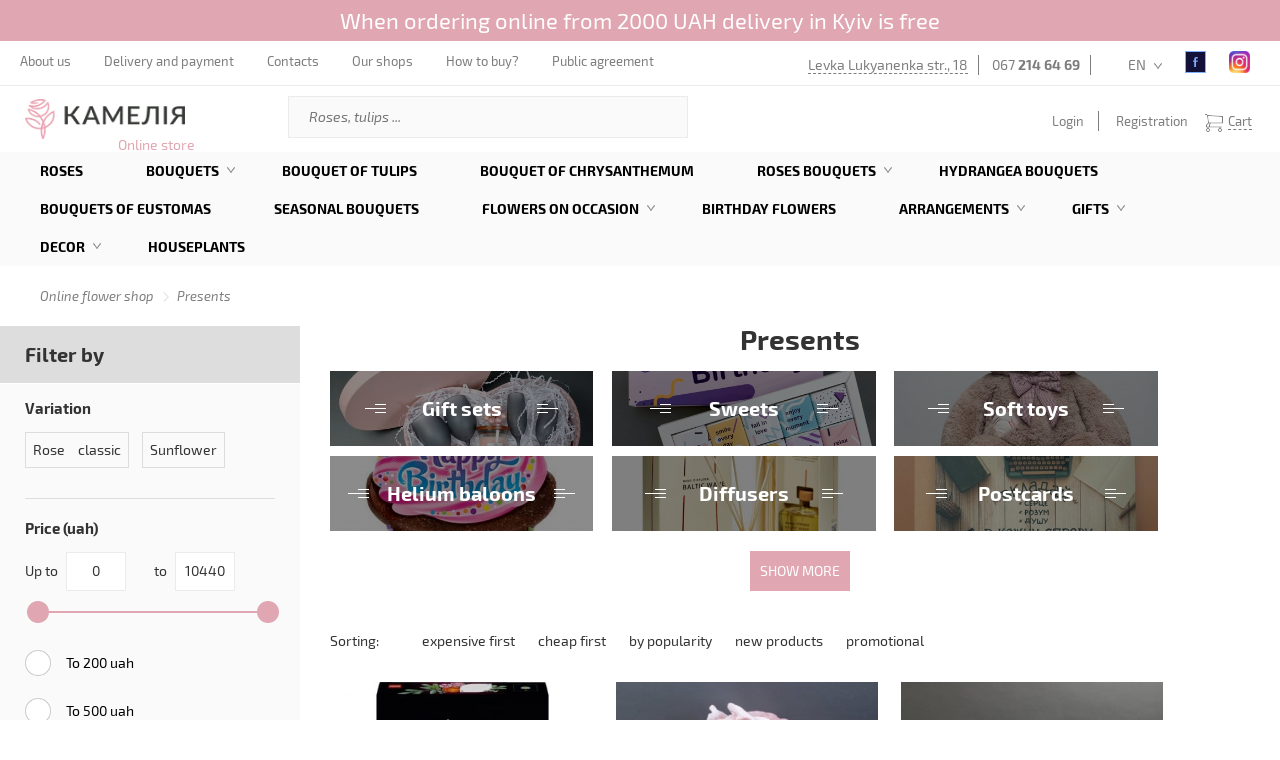

--- FILE ---
content_type: text/html; charset=utf-8
request_url: https://www.google.com/recaptcha/api2/anchor?ar=1&k=6LdD4N4ZAAAAAKiB5CIdY6rq__Oj4gxIRStB4kwf&co=aHR0cHM6Ly9zaG9wLmNhbWVsbGlhLnVhOjQ0Mw..&hl=en&v=TkacYOdEJbdB_JjX802TMer9&size=invisible&anchor-ms=20000&execute-ms=15000&cb=d1xbenga3x0r
body_size: 46080
content:
<!DOCTYPE HTML><html dir="ltr" lang="en"><head><meta http-equiv="Content-Type" content="text/html; charset=UTF-8">
<meta http-equiv="X-UA-Compatible" content="IE=edge">
<title>reCAPTCHA</title>
<style type="text/css">
/* cyrillic-ext */
@font-face {
  font-family: 'Roboto';
  font-style: normal;
  font-weight: 400;
  src: url(//fonts.gstatic.com/s/roboto/v18/KFOmCnqEu92Fr1Mu72xKKTU1Kvnz.woff2) format('woff2');
  unicode-range: U+0460-052F, U+1C80-1C8A, U+20B4, U+2DE0-2DFF, U+A640-A69F, U+FE2E-FE2F;
}
/* cyrillic */
@font-face {
  font-family: 'Roboto';
  font-style: normal;
  font-weight: 400;
  src: url(//fonts.gstatic.com/s/roboto/v18/KFOmCnqEu92Fr1Mu5mxKKTU1Kvnz.woff2) format('woff2');
  unicode-range: U+0301, U+0400-045F, U+0490-0491, U+04B0-04B1, U+2116;
}
/* greek-ext */
@font-face {
  font-family: 'Roboto';
  font-style: normal;
  font-weight: 400;
  src: url(//fonts.gstatic.com/s/roboto/v18/KFOmCnqEu92Fr1Mu7mxKKTU1Kvnz.woff2) format('woff2');
  unicode-range: U+1F00-1FFF;
}
/* greek */
@font-face {
  font-family: 'Roboto';
  font-style: normal;
  font-weight: 400;
  src: url(//fonts.gstatic.com/s/roboto/v18/KFOmCnqEu92Fr1Mu4WxKKTU1Kvnz.woff2) format('woff2');
  unicode-range: U+0370-0377, U+037A-037F, U+0384-038A, U+038C, U+038E-03A1, U+03A3-03FF;
}
/* vietnamese */
@font-face {
  font-family: 'Roboto';
  font-style: normal;
  font-weight: 400;
  src: url(//fonts.gstatic.com/s/roboto/v18/KFOmCnqEu92Fr1Mu7WxKKTU1Kvnz.woff2) format('woff2');
  unicode-range: U+0102-0103, U+0110-0111, U+0128-0129, U+0168-0169, U+01A0-01A1, U+01AF-01B0, U+0300-0301, U+0303-0304, U+0308-0309, U+0323, U+0329, U+1EA0-1EF9, U+20AB;
}
/* latin-ext */
@font-face {
  font-family: 'Roboto';
  font-style: normal;
  font-weight: 400;
  src: url(//fonts.gstatic.com/s/roboto/v18/KFOmCnqEu92Fr1Mu7GxKKTU1Kvnz.woff2) format('woff2');
  unicode-range: U+0100-02BA, U+02BD-02C5, U+02C7-02CC, U+02CE-02D7, U+02DD-02FF, U+0304, U+0308, U+0329, U+1D00-1DBF, U+1E00-1E9F, U+1EF2-1EFF, U+2020, U+20A0-20AB, U+20AD-20C0, U+2113, U+2C60-2C7F, U+A720-A7FF;
}
/* latin */
@font-face {
  font-family: 'Roboto';
  font-style: normal;
  font-weight: 400;
  src: url(//fonts.gstatic.com/s/roboto/v18/KFOmCnqEu92Fr1Mu4mxKKTU1Kg.woff2) format('woff2');
  unicode-range: U+0000-00FF, U+0131, U+0152-0153, U+02BB-02BC, U+02C6, U+02DA, U+02DC, U+0304, U+0308, U+0329, U+2000-206F, U+20AC, U+2122, U+2191, U+2193, U+2212, U+2215, U+FEFF, U+FFFD;
}
/* cyrillic-ext */
@font-face {
  font-family: 'Roboto';
  font-style: normal;
  font-weight: 500;
  src: url(//fonts.gstatic.com/s/roboto/v18/KFOlCnqEu92Fr1MmEU9fCRc4AMP6lbBP.woff2) format('woff2');
  unicode-range: U+0460-052F, U+1C80-1C8A, U+20B4, U+2DE0-2DFF, U+A640-A69F, U+FE2E-FE2F;
}
/* cyrillic */
@font-face {
  font-family: 'Roboto';
  font-style: normal;
  font-weight: 500;
  src: url(//fonts.gstatic.com/s/roboto/v18/KFOlCnqEu92Fr1MmEU9fABc4AMP6lbBP.woff2) format('woff2');
  unicode-range: U+0301, U+0400-045F, U+0490-0491, U+04B0-04B1, U+2116;
}
/* greek-ext */
@font-face {
  font-family: 'Roboto';
  font-style: normal;
  font-weight: 500;
  src: url(//fonts.gstatic.com/s/roboto/v18/KFOlCnqEu92Fr1MmEU9fCBc4AMP6lbBP.woff2) format('woff2');
  unicode-range: U+1F00-1FFF;
}
/* greek */
@font-face {
  font-family: 'Roboto';
  font-style: normal;
  font-weight: 500;
  src: url(//fonts.gstatic.com/s/roboto/v18/KFOlCnqEu92Fr1MmEU9fBxc4AMP6lbBP.woff2) format('woff2');
  unicode-range: U+0370-0377, U+037A-037F, U+0384-038A, U+038C, U+038E-03A1, U+03A3-03FF;
}
/* vietnamese */
@font-face {
  font-family: 'Roboto';
  font-style: normal;
  font-weight: 500;
  src: url(//fonts.gstatic.com/s/roboto/v18/KFOlCnqEu92Fr1MmEU9fCxc4AMP6lbBP.woff2) format('woff2');
  unicode-range: U+0102-0103, U+0110-0111, U+0128-0129, U+0168-0169, U+01A0-01A1, U+01AF-01B0, U+0300-0301, U+0303-0304, U+0308-0309, U+0323, U+0329, U+1EA0-1EF9, U+20AB;
}
/* latin-ext */
@font-face {
  font-family: 'Roboto';
  font-style: normal;
  font-weight: 500;
  src: url(//fonts.gstatic.com/s/roboto/v18/KFOlCnqEu92Fr1MmEU9fChc4AMP6lbBP.woff2) format('woff2');
  unicode-range: U+0100-02BA, U+02BD-02C5, U+02C7-02CC, U+02CE-02D7, U+02DD-02FF, U+0304, U+0308, U+0329, U+1D00-1DBF, U+1E00-1E9F, U+1EF2-1EFF, U+2020, U+20A0-20AB, U+20AD-20C0, U+2113, U+2C60-2C7F, U+A720-A7FF;
}
/* latin */
@font-face {
  font-family: 'Roboto';
  font-style: normal;
  font-weight: 500;
  src: url(//fonts.gstatic.com/s/roboto/v18/KFOlCnqEu92Fr1MmEU9fBBc4AMP6lQ.woff2) format('woff2');
  unicode-range: U+0000-00FF, U+0131, U+0152-0153, U+02BB-02BC, U+02C6, U+02DA, U+02DC, U+0304, U+0308, U+0329, U+2000-206F, U+20AC, U+2122, U+2191, U+2193, U+2212, U+2215, U+FEFF, U+FFFD;
}
/* cyrillic-ext */
@font-face {
  font-family: 'Roboto';
  font-style: normal;
  font-weight: 900;
  src: url(//fonts.gstatic.com/s/roboto/v18/KFOlCnqEu92Fr1MmYUtfCRc4AMP6lbBP.woff2) format('woff2');
  unicode-range: U+0460-052F, U+1C80-1C8A, U+20B4, U+2DE0-2DFF, U+A640-A69F, U+FE2E-FE2F;
}
/* cyrillic */
@font-face {
  font-family: 'Roboto';
  font-style: normal;
  font-weight: 900;
  src: url(//fonts.gstatic.com/s/roboto/v18/KFOlCnqEu92Fr1MmYUtfABc4AMP6lbBP.woff2) format('woff2');
  unicode-range: U+0301, U+0400-045F, U+0490-0491, U+04B0-04B1, U+2116;
}
/* greek-ext */
@font-face {
  font-family: 'Roboto';
  font-style: normal;
  font-weight: 900;
  src: url(//fonts.gstatic.com/s/roboto/v18/KFOlCnqEu92Fr1MmYUtfCBc4AMP6lbBP.woff2) format('woff2');
  unicode-range: U+1F00-1FFF;
}
/* greek */
@font-face {
  font-family: 'Roboto';
  font-style: normal;
  font-weight: 900;
  src: url(//fonts.gstatic.com/s/roboto/v18/KFOlCnqEu92Fr1MmYUtfBxc4AMP6lbBP.woff2) format('woff2');
  unicode-range: U+0370-0377, U+037A-037F, U+0384-038A, U+038C, U+038E-03A1, U+03A3-03FF;
}
/* vietnamese */
@font-face {
  font-family: 'Roboto';
  font-style: normal;
  font-weight: 900;
  src: url(//fonts.gstatic.com/s/roboto/v18/KFOlCnqEu92Fr1MmYUtfCxc4AMP6lbBP.woff2) format('woff2');
  unicode-range: U+0102-0103, U+0110-0111, U+0128-0129, U+0168-0169, U+01A0-01A1, U+01AF-01B0, U+0300-0301, U+0303-0304, U+0308-0309, U+0323, U+0329, U+1EA0-1EF9, U+20AB;
}
/* latin-ext */
@font-face {
  font-family: 'Roboto';
  font-style: normal;
  font-weight: 900;
  src: url(//fonts.gstatic.com/s/roboto/v18/KFOlCnqEu92Fr1MmYUtfChc4AMP6lbBP.woff2) format('woff2');
  unicode-range: U+0100-02BA, U+02BD-02C5, U+02C7-02CC, U+02CE-02D7, U+02DD-02FF, U+0304, U+0308, U+0329, U+1D00-1DBF, U+1E00-1E9F, U+1EF2-1EFF, U+2020, U+20A0-20AB, U+20AD-20C0, U+2113, U+2C60-2C7F, U+A720-A7FF;
}
/* latin */
@font-face {
  font-family: 'Roboto';
  font-style: normal;
  font-weight: 900;
  src: url(//fonts.gstatic.com/s/roboto/v18/KFOlCnqEu92Fr1MmYUtfBBc4AMP6lQ.woff2) format('woff2');
  unicode-range: U+0000-00FF, U+0131, U+0152-0153, U+02BB-02BC, U+02C6, U+02DA, U+02DC, U+0304, U+0308, U+0329, U+2000-206F, U+20AC, U+2122, U+2191, U+2193, U+2212, U+2215, U+FEFF, U+FFFD;
}

</style>
<link rel="stylesheet" type="text/css" href="https://www.gstatic.com/recaptcha/releases/TkacYOdEJbdB_JjX802TMer9/styles__ltr.css">
<script nonce="m0XSX-sfvG2IrzHMROiamQ" type="text/javascript">window['__recaptcha_api'] = 'https://www.google.com/recaptcha/api2/';</script>
<script type="text/javascript" src="https://www.gstatic.com/recaptcha/releases/TkacYOdEJbdB_JjX802TMer9/recaptcha__en.js" nonce="m0XSX-sfvG2IrzHMROiamQ">
      
    </script></head>
<body><div id="rc-anchor-alert" class="rc-anchor-alert"></div>
<input type="hidden" id="recaptcha-token" value="[base64]">
<script type="text/javascript" nonce="m0XSX-sfvG2IrzHMROiamQ">
      recaptcha.anchor.Main.init("[\x22ainput\x22,[\x22bgdata\x22,\x22\x22,\[base64]/[base64]/[base64]/[base64]/[base64]/[base64]/[base64]/[base64]/[base64]/[base64]/[base64]/[base64]/[base64]/[base64]/[base64]\\u003d\\u003d\x22,\[base64]\x22,\x22G8KUw5twCcKBEcOdZSwrw7DCocK9w6LDhWjDog/[base64]/PcKND8OMwpjDg1HCpELCqcKkCkgLw4JiC2PDpsOfSsOtw7vDh1LCtsKCw7w8T2Zew5zCjcOJwo0jw5XDgGXDmCfDqXkpw6bDoMKqw4/[base64]/DtERvw6JpwrfCn0lkwrvCm27DusK3w4ttw43DusOkwr0ScMO3O8OlwoDDl8KjwrVlXUQqw5hlw7XCtirCghQVTR8aKnzCjcKzS8K1wqxvEcOHdsKgUzxGQcOkIBAVwoJsw6Y0fcK5dcOUwrjCq1/ClxMKJcK4wq3DhCYoZMKoN8Omanc3w6HDhcOVJXvDp8KJw70AQDnDvsKyw6VFb8KycgXDv05rwoJ6wrfDksOWZsObwrLCqsKGwq/[base64]/w7cxIcKkAMKnwqrDslTCt8OcwrZywofCpQ8NFnTCq8O7wpl0OE0/w5Rdw6M7QsKww5rCgWouw7wGPgPDtMK+w7x2w43DgsKXYMKbWyZ3BDtwW8OUwp/Ch8KXewBsw5kfw47DoMOMw6szw7jDjyM+w4HClSvCnUXCi8KywrkEwoHCl8Ofwr8hw6/Dj8OJw4jDmcOqQ8OIE3rDvXk7wp/ClcKSwoo7wpXDr8Oew5EYND/Dp8OYw70nwoVVwqLCiScSw48LwpbDum5TwrR2GGfCtMKyw5UECXonwrzCisOZTV95KsKyw4ovw7p0R11wQMO3woU/Jk56Sxoxwr4aTsOaw4pPwrcKw7HChsKbw44oNMKHdWzDjMOQw6bCrMKjw7J9J8OPQcOpw4bClDd/BsKXw4PDjMKvwrIuwq/DowY6cMKRTVwTO8KXw4MpIMOLcMOpLkTCkGJcHMKYbQrDuMO6BR3Du8Kow43DrMK8IsOAwqPDomzCocO5w7jDoRbDimLCvsO9CcOHwp8mZzt8wrI+NUoEw57Cl8K5w5vDkMKGwp/Cn8OAwrB6SMOVw67CpcOew7YZYyPDgkg4LEYHw7cLw59xwpnChWDDjU0jPCXDrcOpCF/[base64]/ChsOkwrPDusKxw7Bpw5obPgINwodCbTPDiMOzw57DgMONw5vDiBvCqB0rw5HCocOWWcOGfBfDuFXDhmrDv8K4QV0IS3TChlDDr8K3wpJGSSYpw6PDgz86YVPCoXPDuSUVExrCt8K9d8OHSQ0NwqpvD8Kow5k6XmAee8O2wpDCh8OPD05yw4/DpsOtEWYQccOHCcOSNQvCmmwgwr3Dm8KFwoktZRHDgMKDGMKUAVDCpybCmMKedgtGOx/[base64]/[base64]/CjA7DhB/DhWLCtgnCo8OIw5AjK0vCg0I5H8K8wrshwpPDqcKdwpcTw44lL8OiFcKswrYaIcKwwrTDpMKuw5NhwoJ/w5ERw4VEOMOHw4FBL23DsGkZw4nCtxrCnMOrw5YENGvDvyF6wpg5w6A3H8OnVsOOwpcEw7NWw5d0wo5fXFTDpgbDlDrCskN3wpLDrsK7WMOGw4rDtcK6wpTDi8K/wo/DgMKdw7jCqsOmEFJRdxZOwqHClg12dcKNHMK6LMKCwq8ewoLDpmZfwrILwp91wr1sN3gYw4U8SncsRcKYJcOiJHguw6/Ct8Kow7jDrFQ/[base64]/DpsOoMcKmHcKRA8Oww48iwpotdGEEGFh1wpM8w6cZw7EXNQDDk8KKdsO+wpJ+w5vCjMOrw5PCkz9vwqrCq8OgPsKIwpLDvsKpVF3DiG7DlMKQw6LDu8Kce8KIFwDCnsKLwrjDsDrCncO/CxjCkMKFUnRlw4ocw7PClHbCs0rCicKrw7UfGFfDhG3DtsKvSsOETMOnbcOYZWrDrSFqwrp9V8OEFDBQUCh/[base64]/CmcK9VyXDqi/[base64]/CjRDCtE3DmcKRUHLCgV3Cp8KaZsK5woPDvMOzw4NNw5bCq0AiP3DDqcKZw4TDg2rDlMKUw41EdMOrDcOsQ8Kww7t0wpzDvmvDr1HCoXLDhSfDpBTDosOZw7JPw7/Cn8OgwpVNw7BjwrY2w5whw6TDjcKHXj/DjB3ClyjCr8OcWsOSHsK+DsOZNMKFJsKjbVlMQhPDh8KaEMOQwrUuPhpyIsOFwqNeAcObIsOGPsKzwpLDssOYwroCQMOAPQrCrAzDuGDCikLCu1ZPwqEfSTIqCsK5woLDi1zDhyArw7TCt0rDsMOjKMKqwpNIwqnDn8Kzwow1wp/CksKCw7Jfw6tpwo3DpcOvw4HCmR7Dih/CmMOkXR/Cj8KPKMOBwrbCoHDDoMKew6pxWsK/[base64]/w6DDggHCtcKmP8OCKlLCncOAWmhJbQTCqHLCn8OQw7LDuCPDr0x5w7dnfwV8KV9uR8KDwq7DvhrCizrDt8OAw4wJwplWwowmOMKVTcO5wrh4ExpOaQvDqQkASsORw5FGwrHCr8K6TcOIwp/DhMOtwqPDg8KoEMOYwrANSsO9wobDucOLwqLDkMK6w6wGJsOdVcOsw6HClsKiw7UfwozCg8KvRBMBLBhew7BQQ2RNwqgZw7NXdHXChsK1w4VtwpR6fT/Cg8OFVg7CjUEbwrPCn8KASi/Dozwjwq7DpMKUwpjDkcKNwpo1wohIA2cOM8Oww7rDqgzDjltARg/Du8OOZMOQwp7Dk8K0w4zCgMKpw4nCmyRawoEJO8K1F8Oqw4HCpj0Twps9EcKPcsOfwozDjcKPwqcAIsKnwrwLOsK/[base64]/DthrDscOUPVZvNFN3P8KYwp3CnEdTOy4Tw4zCp8K/M8O3w6MvUcOmM3s/EnnCmcKLAhjClBVMacK6wqTCtsOxGMKMV8KQDTnDsMKFwp/DgjPDrn1ORMK7wpbDsMOQw7tMw6cBw5zDn27Dlyl7JcONwoDDjcKTIAtaT8Kww74NwrXDm0/CrcKJYl0Ow7Y5wq5Eb8KmTCQwTsO9TsO9w7XDhgRmwp4HwqjDuzkHw50cw63DusOtRMKPw7PDjwZiw6pTJDEnw6DDoMK3w7jDt8KSXU/Dr3rCncKZORM2L3nDjsKdOsKGVhJ1ZFo1EljDhcOTGCMAAkkowqnDmjnDhMKlw7dZw6zClUY+wq8ywp58RVLDosO4AcOewpfChcKeWcO6TcOnLAx3YQxJFi55wrLCoyzCs3UxNCHDucK4e2/Dv8KGJkPClR0EZsKWUQfDrcKKwqPDvWAMd8KyR8OMwo0YwqnCrsKfZiNkw6XCpsOgwopwbDXDg8K/w7J0w4rCmMOPGcO2SH54wpfCp8KWw4FewoDCuX/DiAoVV8KZwqR7PlI+AsKvecOLwoXDusK4w6XDgsKZwrNkw4rCjcOLR8OFAsOuMS/CusK1w75gwp0Jw40FTyzDoDHDsT0rN8OSJyvDn8KGBMOEW2bCtcKeLMOBQgDCvsOHehzDkE/DvsOkGMKpNCnDnMKHZXVOTUplesOmBz0Kw4h5d8KAw6Zhw7zCnVoTwp/[base64]/DmwPCtcKvNsK1w6dHE8OPesOMwobDrcOMFsOEZcKCw5bCrRktEsKvMCrCqh/CrFjDvV53w4ohXgnDncKawr/CvsKoGMKMW8KlI8KNPcKIJG4Ew7slRBEswp7CisOnFRfDlcO4IMO1woEJwoEPUMKKwobDssKmeMOPOi/Cj8K3ITIQQnPDsAsKwqgow6TDscKQWMOeSMKLwoMLwqdODA1VQzXDicObwrfDlMO/e3hNJsO/[base64]/[base64]/RsKwRQ/DncOIw5EMw4XCpjJwBXzDhsKtw4AlDsK/TEPCngXDun8ow4F9QigTwrM0YsO4O3XCthTCqcONw59IwrYOw5HCjm7Dv8KOwr56wqZJwrd0wqctTwnCksK7wps4BMKjYcO9wolfAll3LkQmD8Kdw59iw6HDn14MwonCnRs/[base64]/DhXxOei0PRjlEM8OdwrkwBcOtw7xnw6jDocKiD8OUwq1VLCYYw618OhMSw5UxNMOcDgYuwr3DnMKYwql2fMK7YsOyw7vCjcKEwo9VwprDjsOgK8KnwqLDi0rCtAYzPsOrHxrDpHvCuwQOY2rCtsK/wrYSw5h2VMOBQwPCuMOowpHDhMOpHk3Dg8OUw55sw4tITlVpNMO5dS5Owq/Cm8OTZR4WH1V1A8KpSsOWWiHCghgtdcKZIMO5QmYnw4bDncKnMsO4w4RNKUbDg0htPE/[base64]/DtMOiw5skThjDq8O7wonCvMOSwrDCjsOTw6N0TcKdPTNSwrXCkcOmRybDrWxrTMO1PjDDo8OMwrs6NsO4wqhJw5jCh8OEG0hpw6TCicKmPhoWw5XDi1rDjU7DqsO4GcOoOAocw5/DvhPCsDjDtW1nw6NVL8ODwr/[base64]/wrvCkxROwro/DcKDw6A4wq1QwqzCvQ3DjsOxenvCisKSbXTCkcKXaGRiV8OPSsKWworDpsOFw6bDgUw4NFfDicKMwqVjwovDtG/[base64]/PTrDm8OgGcKdwqHDn3TCpMOqMsO/[base64]/CjMK7wrc0w4U/BMOgY8KMw57Doww9YsOBHcK0w73Dh8OaTCZgw5LDiA3DpjDDjApkHUUTEBbCncOFGBAGwrbCrl7CjW3CtsK7wqHDtsKpchPCqwTChhtNbm3CgX7CgBnDssOsKUzDsMKMwr7Cpmcxw4kCw7fClAjDhsKpPsOiwo3Dn8OrwqDCtS5qw6nDpSVew7/CtMOSwqTCp15Kwp/CiGvCv8KfMcK7wrvCnHFGwpVFaTnCn8KiwpFfwqBGeHpMw7HDvktzwpBpwoXCrSQ6JhpBw7ADw5PCungVwrN5w5TDq1rDucOWFsOqw6vDgcKNWMOYw5AJZcKOwpgKwqY0w7nDk8OmW3x3wqzCvMO+w5wMw5LCoVbDhMKbE3/Dnz9vw6HCusKew7IfwoBiT8OCRDx8L0oVJ8KAKcOTwrJ5TUfClcOXXFPCsMOvwpXDk8K/[base64]/DmMOuHcOmwo9WI2vClCfCj8KZPMOKBsK2bBjCoRNkM8KBw57Dp8Oiwq5Pwq/[base64]/[base64]/DtxfCuMOzVQrCmsKFKVdfPMOtc8KMJMODwpM/w7zCnxYmDcKjJsOfKcKsJMOhaBjCq0TCo0XDvMKNI8OVMcK4w7JkeMKiXsOswqoPwpslCXYefMOZXSPCkcKYwpTDqcKVw4jClsOAFcKmSMOnXsOOAcOMwqJGwrLChTXClk1xZXnCjMKCewXDhCkcREzDvWlBwqktDMKvfGXCjw5mwpQHwqLDox/Di8Klw5xrw6hrw7AeYWTCqsOsw55iBGt1wqbCgw7CtsOvAsOjUMO/[base64]/Cs8KTwrA4woY1Y8OdM8KiwpBjwpU3w6d/w6rCuybDvcORT1rDpGYGwqPCg8O0w7F4KmbDj8Kdw5Z4wrtbexTClURPw4bCiVIAw7Mzw4PCnU/DpMKzdwQtwq8ywrc3RMOCwox3w47DvMKCEwg8Wx0GSgJfCmLDuMOdendWwpXClsOOwpfDscKxw49hwrzDnMO3w47Dg8KuUUYpwqRMGsKUwozDnizDqMOSw5QSwr49BcOxB8K0UE3DmsOUwr/CpWtoXzw3wp4wUsKpwqHChMO8ezRhw5gWCsOkX33CvMKUwqZnMcOfUGbCkcKKP8OHd08dTMKWTDYZBj0KwovDqMOuJMOqwol8SifCuU/CtsKSZyZPwqgWA8OSKzbDtcKSCgJdw6rDosKCLWt7aMKGw4NPahFsH8KWXHzCnwTDuhh0dXzDgBZ/w5tZwqYndSUPXU3DvcO8wrYUMsOoPQxwKsKkXGVAwrspwoLDjm0AYkPDpjjDrMOYFMKTwr/CqlpuWsODwp5Zf8KCHhXDnHYPYW8vJEPCgMOBw4PDn8Kqw4rDqsOVecKfRW1EwqXDgGNlwqhtR8OgQivCo8KAwp/[base64]/Cm8OjwqLCm8OUBMKrCU9DDMKcw4NiIRjClF3DlX7DvsOiFX9iwo1uUABgQcKAwqTCqcK2SWHCjjYhXH8YBGPChnAuLmXDvkrDnklgNnfCpMKCw7zDtMKZwpHCjGsUw6XCpsKawpptFsO0RcObw7Maw5Nyw67DpsOTwoVfD0EySsKqTCw4w7BywqRFSwtrNj/CmnPDvMKJwpInFmkIwr3CgMOHw5w0w5jCtMOFwoE0GsOUA1jDixUNcn3DmVbDnsOhwrgDwpoDIQ9Fw4DClARJcntiP8Oow6jDjijDjsOiGsOvOxk3W1nCnkrChMOuw7jCmxHCiMKxGMKAwqksw4PDksO7w7xQOcOSN8ObwrvCmQVsKRnDoizCgi/Dg8K3UsKsK20Fw6NuBnLClMKGPcK8w7UpwqsuwqwZw7jDu8KJwpbDmEkpMn3Dq8OBw7XDtcOzw7zDtwhEwrFOw6fDnVPCr8OmLsKQwrPDg8KkXsOWX1sIEsORwrzDsgnCjMOhXcKMw7FTw40QwrTDhMOSw7/CmlnCh8KkOMKYwpXDvsOKRMKaw7w0w4Q7w6JwPMKxwpxNwpACMU/CvUzCpsO7dcO4woXDpV7CmlVva3rCvMOiwq3DosKNw5LDm8OTw5jDnz/ClRYkw5VRwpbDq8OpwpbCpsOMw5XCslDDp8OHd3hfQxNfw4DDvz/[base64]/[base64]/[base64]/HWctKnXCisOswrApS8KLT2M/[base64]/CuMOSwpvDu8KKw6zDgcOTw7AzwqnCpynCvcKvRMOZw55uw5ZdwrtPAcOBU3LDug9/w5HCrMOoF0bCqwRbwogzHcO1w4XCkVbDq8Kgcx3CtMKqeyPDosONFlDCojrDpG49TMKNw745w7zDgDTDssKDwo3DusOCQcOdwrAswqPDt8OIwr56w4vCr8KhR8O5w442d8ODeBxYw6PCncK/wo8+Dz/Din3Ctmg6QyBOw6HDgMOjw4XCkMOsScKow73CjlBnD8KiwqhEwoXCjsKrBTTCrsKTwq/CgioYw6LCi0VvwrJhJ8K4wrkgCsOHEcKbIsOKEcKUw4/[base64]/DosOuw6REw4Uwa8ODwoZIaw82wrfDlHUYIMKzUFgMwqDDn8Klw6Ahw7jCnMKvOMOUw43DplbCp8OYNcOHw6/Cmx/CrgPCgsObwqowwo7DiFjCkMO3SMOIMl3Dk8O7LcK6KcOsw70Tw7Jww5EDZyDCj3TCnSTCtsOWCGdBCCLCkEUxwqssQjvCp8KnTiAZK8KcwrFtw6nCtxHDrcODw4Uxw53Cn8Ozw4Q/PMKCwpJIw5LDlcOIdHTDjjzDusOUwpNHCSvCgcOTZj7DvcOcYsKNTgxkVMKEwqLDnsK/MVPDvMO+wrU7WGPDisOHKnvCrsK3fT7Dk8KhwpdDwpnDgmzDlwlRwqgmKcOxw79Yw4xkccKiV1UcZHw6ScKHS2AafsOLw4MRSmXDmF3DpiYPVysHw6XCq8KFTsKew7pmOsKKwoATXxPCvUnCuHZwwrZ+w7/CuRTCjsK3w6LDqx7Cpk3DrggaOcOeecK5wpI8UHfDusK2KcKDwprCmigvw5DDgcKBfyglw4AgTMO3w6JSw5HDiRLDuHXCnijDsAMZw7VYJxvCg3fDgMK6w69hWxDDjcKURhlfwr/DusKuw7/DoxhodcK7w7dIwrw2YMOOOsOEGsK8wroCacOLDMKDEMOxw5vCusOJYR4PdRt4LB4lwolNwpjDocKEfcOySg3DvMK3YGsyXsOVOsOOwoLCrsKWcENlwr7CoVLDnHHDu8K9w5vDlQptw5MPEyHCs2bDj8Kvwo5ZLnE+IAzCmHvCuzTDncOZc8Kjwo/CrXUiwpzDlMKKYsKPGcOWwqhHCsOXAn4JGMOGwoZPByp9GcORw6dQU0duw7vDpmUzw6jDkcKmNMO7RS/Du1ExbWLDjxF3d8OoX8KiJ8K9w5DDosKMdjEnc8KHRR/[base64]/O17DiMKdNcKNZj3DvMKgMcOFw58vw7B7wr/Cp8OwOsKlw5A/w6dbcUjCvMOMb8KDwqXClMOzwqtYw6fDk8OJekIqwr3DhsObwqVVw5vDlMKSw4ATwqDDs3rCuFtPLRV/w7sAwr3CtSXCmgLCsktjTk0ITMOFNsO7wobClh/DgQ3Cp8O6fQIHccKUAScdw41KaXJRwoADwqbCn8KEw5PDm8OTdipow4nDk8Opw5d0VMKXHh3DncObw7Qlw5F+XTjDg8OzOjxdCCLDty3Cghsww4dSwocZOsOLwp1+f8OTw4QAfsODw40VOV4pHQ8swrbCnlEzTUHCmVwmK8KjbQIEDEdVRDF1DsOQw5/Dt8Kmw6cvw7cmZsOlCMOow7gCwqfDr8O9LhsGOQ/DuMOow6h8asObwpfCpkZSw7XDo1vCqsOtC8KXw4B8GkMZAwlnwq9sVA3DicKNCcOkVMKKcMK2wpDDqsOfanQODAPCgsKdSVfCqnrDhgI6w6BeIcOPwpkCw7fCvlppw5/Dn8KrwoBhEsK7wqrCnFfDgMKDw7lrCCxVwrnChcO+w6LCszk1TnQUL2bCiMK2wrLCrsO3wp1awqEXw6/CssO8w5Z4REDCtGbDmG5wX0nDm8KhPMKdHhJ3w7zDiE8ySSzClcK+wp1FbsO5djleM0BXwothwoDCh8KSw6nDry4kw4zCscKTw5vCtCkaGQRvwo7Dpk5zwq0DNMKZU8OrUQtxwqLDgcOYSS9sZyPCn8O1bzXCncOkXTJuSiMtw6pZK0PDuMKleMKHwoR5wr/Dm8OBZkrDu0B4aiVhLMK4w6nDrFjCqcKQw4gSfXBDwqFBAcKXSsORwoV6fFRHNsKFw7cjDH8hGS3DgTXDgcO7A8Oew4Ymw7ZIccORw7ZoMMKUwpcfAyDDl8K8VMOJw43Dl8OgwonCgizDr8KTw59/XsKBV8ONUQfCgCnCmMKQHGbDtsKpHcK8Hl3DgMO+HDw6w7vDnMK/JsOaeGjCuz3DmsKWwrnDmUs9TXEtwpkbwrokw7TCk1jCp8K+wqjDhTwiOAE3wrMjEi00b2/[base64]/DlMOgw7JxQlsMwo5NIMKww5vDsD0pwqjClGXCkx/DnsKWw6ANUcKawrRgDzNvw63DpC5geTo3bsOUfcKGUlfCk1rDqSgWJBgiw47CpEBOM8KJB8OLUDLDgA1GMsKkwrAHFcK/wqVlUcK/wrbCr0cMUklIHD4LFMKCw6rDucOmfcKww5tqw63CpSbCuwlMw7fCol3ClsKGwqo2woPDs3XCkGJvw7Y+w4fDvyocw4cVw6HCjw/CqndbNXlTSSBXw5fCpsO9FcKGQhYOY8O6wqHClMOpw6zCt8O+wocuOT7CkT4Cw71WR8OAwpfDikzDmsOkw7gkw43CqMKuRkLCs8Oyw7/[base64]/DohjDnXgRw7fCucKjwp9EJThOw6Eww7c8w7nCs1JwX2TCujTDvzd2AyI/LcO1R282wotyLgx8WwHCgXYNwqzDrcKVw6orHynDs0c7wqMDw4XCnB5xU8K0Mi5Zwp9gNsO7w749w6HCqQYPwoTDgsO4PDLCoV7Drzgywq89AMKcw4MXwrvCpsKpw47CoTFEYcKdDMKqNC/ClynDl8KjwplITMOWw6g3QcO+w5hfwqdbEMKmB2PCj0TCscKhHi0Xw4ptLy/[base64]/CjsOYSMOEFylnXsKMO8KJwrzCocOsw75SZXnCisO2wrd2fsKiw7zDrmbDvWdTwpwCw4sOwqnCkg5hw73DtXbDh8OJZFMTOm0Ow6/[base64]/DhMOzw4gIbkUjSknChcKpKE7CusKSw4jDucK7w7YBCsOuX0oDfjvDhcO5wo9RCiDCp8O6wpMDbQF+w4wrUELCpC3CtlNCw4LDnmPClsKqNMKiwow9w7sEeAQlTHAmw53DsQh8w67CuBvCtCRlX2vCq8OWbUTCn8OpXMOlwqgdwofCrDdjwoUXw6pYw7/CscOWX2PCr8KDwqvDgB3DssO8w7nDqMKxcMKhw7rDljoTZcKOwo0gEFwAw5nDoGDCo3QBFh3Dlx/CrHgDO8ONFEQlwr4Uw6xYwpzCgQPDtxPClcOFbkdOdsOqaB/Dti8eJlM7wrfDpsO2diFXUsK7Y8KGw4Z5w4bDhMOcw6ZuEzcZDX9dM8OUQcKdVcKcBzXClXjDkW3CvE1SWyo9wocjHFjDs2sqAsKzw7cjWMKkw6pywpVlw4nCosKYwrHDlybDq1fCs3BXwrB3w7/DgcOLw5HDuBMBwqfDqF7DosObw7cvw4bDpkrCjz8Ta28oNRXCocK4wq9rwovDsyDDh8OiwqY0w47DtMKTH8K/[base64]/Dlm5fwqLCoBF/JWjCmBR3wrjDqwIKwojCvsO6w4HDlinCmhjCpFJOYCUWw5bCkjkZwpjCusOgwoHDvVwPwqIhN1vClnlswp3Dt8OKAH/Cl8OjalPCqSDCnsOOw7nCsMKKwqTDk8OsdkjDm8K1FjBwK8KjwqrDg2AkTXIFcsKKHsKyQFTCoEHCksOoVTLCnMKyE8O4IcKGwqZqK8O7Z8OLODFyS8Krwq9SV1nDvsO/XMKaNsO+dUfDocOWw4bChcONKT3DhTVUw64Hw5LDmsKLw7h3w7tBwpbChsK3wrkNw4t7w6k8w6zChMOZwqzDjRPCvsORChXDm0rCgjfDtSPDiMOgFcOdHMOCw4HCkcKfYibCi8Onw6IjZWHCk8O/WcKKKMOtbsO8dhHChgnDrCXDqCcXKEooYDwOw4YFw7vCpSfDhcKLeDQqawfCicOpw7U4w5kFVF/Cv8KuwobDncOGwq7CnjbDgMKIw6U9wpHDjsKTw4pUJDXDgsKvTMKWOsKjVcKjJcK6bMKLbQZRQBTCpW/[base64]/wqzDmWEjLWxzGF1FwqVjYhJnw7bCnlR/dWfDh3HCosOjwq9Rw7XDl8OLAsOZwpwZwrzCrhMwwr3Dq23CrCV/w693w4EQScKcSsKOc8Kfwr96w4vCgHIhwqjDpTx2w7xtw70HP8OMw6BFPsKlK8Otw4Jad8KIeXHCmgTCjMKPw687A8O2wqfDhX/DocKMfcOnCMK4wok8Kx9qwrdIwrzCtsK7woRQw7kpFGVafhrCs8KudsKbwrvCtsK0wqANwqUMDMKkGWHCt8KGw4DCrMKewrEbLcODeDfCkcO0wrjDpHhOJMKfKnXDr3nCoMOBF2Qjw4NxE8Osw4rCt3x7By5lwo/CiAzDkMKWw43DpzrCnsOBNTTDsnEbw7hDwrbCvxDDrcKZwqjDnMKTTmwkF8OAdlIww4DDm8OVeQUDw5QPwq/ChcKFOGtqHcKVwogJdMOcDiM1w5PDg8OgwpBxE8OsYsKEwpIsw7gbbMOewp8wwoPCusOFBlTCmsKkw5xowqB+w5bCjsK1K19dHsOSHMKLKnTDolnDjMK7wq0nwoRrwofDn3ckdEXCrMKrwrzDmMOkw57CqQIcEl4mw6Umw7fCs29aIV/CoUDDk8Ocw7TDkBPCusOOCj3Ct8KzSUjDgsOlw6NeYcOSw7HChRLDksO8M8KGecOZwoPCklLCr8KJTMOxwqPDkC9zw75MbsO4wrLDm1gPw4YgwoDCrl/DoAomw6vCpEvDkS0iEMKWOjPCvX10ZsKPCXplDcKmO8ODFS/CsljDj8ONfx99w5FVw6IpAcK3w7nCmcKYSHvChcOKw6oHw7kowoFhUA/CqsOgw78pwpLDgR7CjSTClcOgO8KhbyNTXzUOw6nDlxF1w6HDv8KTwonDtTgWIlXCl8KkDcKQwrcdU3gpEMKhOMOUXS9fYyvDtsOTaANbwpR1w6wUE8Knwo/DssOHOMOew7wgcMOcwrzCqWzDuxBCIQ9dNcOswqg3w4xPOnYYw4vCuHnCssOJccOyXSDDjcKIw7MGwpQ0J8OKci/[base64]/DusKkQnJWw4/ChlYxf8KIESvDicOlE8KWwqYUwogVwqcfw6vDgAfCqcKnw4U3w4jCksKaw7N2Yx/ClAjCrMObw4Npw5vCuXvCucOjwpTDvwxmRcOWwqhVw7UIw55cfEHDkWtsIyfCrcKEwpXCqjsfwoQ7w5Uvw7XCtcO3acK0O33DnsKqw4PDn8OuPcKxYQbDhwZ/esKOF24bw7DDsE7CuMOqwpw+Uj4ww4sPw4/[base64]/YBfDicKEWCzCqwjCvwTCm8KvFcOUwq82wqvDrDpxFkgDw55ewrcIUMKPZWHDoThNYnDDiMK9w5lQXsKtNcKgwoJeE8OYw5VlSEwzwoHCisKEEEbChcOlwrvDncKoDxpVw6t6Phx2CxzDvTN1U1xdwo/[base64]/[base64]/Dk0EMQsKPH0lrRCzDlcOdw7bCh8KBf8O3NB0gwrN2aTDDmsOAS2PCrcOaH8KYcmDDjcO0LRYxF8O1fWPCpMOLf8Kaw7zChSNjw47CjUUHHMOpJsO6cHs3wpTDuzNGwqcoEEsXEkYkLsKgVFgCw5Ibw5nCry0YNC/[base64]/ChzLDnsKBw6LCr1MaFWgHSiJJJcKxJWU1RyB9ByDCvW7DgH1Sw6PCkRd+GMOXw5w5wpTCrRzDpSnDi8K8wpFHKksiaMOsSgTCqsOADA/Ds8O8w5BSwpI6GMKyw74+UcOXRnZ/[base64]/Cvj/[base64]/[base64]/DqDrDtGfDmSXCjMKLwpwew4EAQRgIwrHDhnA+w57DssOKwoLDh38Tw4HDqnk0d3Bqw41hbMK5wrXCnkvDm1HDksO5w6ETwoFvU8Oaw63CsDsvw5lCKHEDwpRiIxcjbX9Tw4RNbMKNOMK/K01RZsK3YB7CslnCvnDCicKfw6/DssKDwoJtw4crNMO3CsOrAio/wrgMwqtVJzHDrcOiJGFdwo3DnnfCjwDCt2/CiEzDt8Ojw4lBwoVzw4YyXCfCizvDn2zDvcKWVh8ZKMOtYWphf2PDvDltKS3CoEZtO8Kqwo0JDBcXbBTCocKrNkshwrvCsFnCh8KUwrYSVUvDscOvEUvDlwBCSsOLREIew6HDqHfCu8Kpw41Vw5MqIsOjeEfCt8Kvwo43XFPCnsKpaBbDgsKvWcO0w4/[base64]/[base64]/DrMOicVPChE/CvcOGwqfDssKyT3nDqMKNwqciwrrDi8K/w4vCuCpTaitdw68Rw7psPVDCjBwpwrfCtMO5QWkcR8OGwrfDsFo6wqNkbMOqwpVMQXXCqSvDq8O/UMOMeXUSMsKjw6QpwqLCtVx1TlAiA2RLwpzDukkSw4oowqFrBlzDvMO3wrTCpkI4ZcKtHcKHwoU0I11bwq0LMcOffMKvRSZUexnDr8Kvw6PCtcK6e8K+w4XCgzA5wq/Dk8OJXcKkw4EywpzChRhFwrjCqcOODcOaEMOMw6/Cq8OaFMKxwrsHwqLCtMOUQXJFwr/[base64]/[base64]/CvcOqI8ONcR7CscKxIcKEwpcLAFpMFsO/RcK9SwwJf1jDjMKAw5PCgsO0wpolwpsCJnTChnjDhxHDs8OzwoPDvmUfw6dxcxQ0w6DDlj/DoSk+BGrCrwF9w73DpSjCosKSwr3Dqj3CpsOtw6REw4kkwpxVwqPDmcO3w5HDox9PH15+Fy9Pw4fDpsOcw7TCgsO4w7vDj2PCtBcyX1pYHMKpCmXDrj0bw67Cv8KHCsOAwpx9QcKPwqrCucKuwoshw4jDpsOtw6HDuMKjT8KWaQDCj8KIw4/[base64]/DsFEhw4zDo8O7Eg/ChcO4XcKEAVYhYRfDpQBawokbwr/Dhy3CryY1wp3Dv8K1b8KiHcKpw63DpsOlw7ZQC8OFKMOtDCnCrSDDpEkzF37CvcK4wqZ9U15Ew4vDkiAoWS7CtW8/CsOoektAwofCqhnCgEMBw4BKwqtcPwzDjsK7KGcKTR12w6bDnzFawr3Dr8KAegnCvMKGw57Ds1DDsk7DjMKRwrbCtMONw58oY8Kmwp/Ci0TDoGrCjmLDshJDwps2wrHDtkzCki8oWMOdRMKUwr4Vw7ZpSVvCvihRw5xZJ8O5bwVsw6B6wrJzw5c8wqvDqMOpwpjDsMKwwql/w4tRw5vCkMKZHnjDq8ObK8K0w6hFU8KKCQ4QwqMHw57DksKrdgduwo47woXCp09Lw7hgHjAAB8KJHlfCk8OYwrjDjEDDmAB+eF4De8K2Q8Oiwp3Di3hEO2fCkcK4I8O/elFIEAVow4LDjUoOIkkFw4HDicOBw5lSw7vDnnoaGzoOw7fDsBIZwqfDvcO/w60Hwr8QNyPCjcOQScKSw745KMKzwphVbjbDr8OuccO6XMKzfQ7CrlvCgAHDtkTCusKqWcKNLcOQBmnDuyLDhBHDj8ODwp3Cl8Kcw787VMOsw6xgbRLCs1HDh0XDkU/[base64]/DgiHDtsKWSU/[base64]/w5jCtg3Cn8OqSsODOcO7PTAWfQQ2wonDlMOtw6dqZ8Oyw7EawoY7wqLCgMO3GXRnCEHDjMOdw7XClhrDmsKKfsKyLsOqegTCs8OqPsKEEsKVd1nDgyolKnzCiMOJaMKTw4/DkMOlDMKTwpJTw5w2wrnCkBlZPVzDglXCtmFDAsOMLcKuZ8ORMcOvNcKhwrEZwpjDlSnCmMO9TsONwo/DrX3ClcOow4EOfhUBw4k3wpnCoALCoAjDmzYse8KTMsOSw4BwJMKgw6JJWFDDt0dqwrXDog/DsXx2YEnDg8O/OsO6PsK5w7U/w4UPRMObK35wwpDDocOaw4fCr8KfcUJ/H8KjTMKWw6XDncOsIMKrbcKwwqV1JMOMdcOMUsO1GsOABMOIw5fCqVxGwrp5acK4LioJZsK1w5/Dvz7ClHB6w4zCvyXCh8KbwobCkSnDqcOqw5/DtsOpQsKAMArCvsOZHcKsABpAf2NqeBbCk2Njw5fCv3bCvVDCnsOyAcO6cUggc23DksKqw7cBCyrCqsOUwq7DpsOhw4t8K8Ouw4AVfcK8KsKBQ8Kww7PDpcOuEHXCqCRJEkw8woYgbsOoeydGN8O7wpLClsKPwq99JcOyw5LDijZ5wrbDuMOnwrrDpMKpwqtWw6fClk/DnhjCusKTwqDDpMOqwpHCocO5woLCjcKTZ0QBWMKhw5hfw70CUnnCv0HCscKAwrXDicOjMMK6wr/[base64]/Di8KGwp7CuXPDpMK6w78ow6XDgDPChDYqfMOuwpHDmWJaE3XDgUQRQsOoBcK8O8OHD3rDpk5YwpHCo8KhHAzCuDc/esO2ecKfwo8SX2TDuQxKwpzCkDpFwqzDpjkxaMKSfMOJD3vClcOWwqjDqiLDgWsEOMOrw5HDvcODFzjDnsOE\x22],null,[\x22conf\x22,null,\x226LdD4N4ZAAAAAKiB5CIdY6rq__Oj4gxIRStB4kwf\x22,0,null,null,null,0,[21,125,63,73,95,87,41,43,42,83,102,105,109,121],[7668936,862],0,null,null,null,null,0,null,0,null,700,1,null,0,\[base64]/tzcYADoGZWF6dTZkEg4Iiv2INxgAOgVNZklJNBoZCAMSFR0U8JfjNw7/vqUGGcSdCRmc4owCGQ\\u003d\\u003d\x22,0,0,null,null,1,null,0,1],\x22https://shop.camellia.ua:443\x22,null,[3,1,1],null,null,null,0,3600,[\x22https://www.google.com/intl/en/policies/privacy/\x22,\x22https://www.google.com/intl/en/policies/terms/\x22],\x228K43zoN29IGdewuAvJP/e48k3CJoQVZ/+5Eh5kwgCHs\\u003d\x22,0,0,null,1,1764060876985,0,0,[204,199,35,156,177],null,[149],\x22RC-0fG55LUKpfggBg\x22,null,null,null,null,null,\x220dAFcWeA7vPhSrJiwyQK9dvkYJlrwTTkRc1X7iQo56BAK8o8d0NSS7FvkK1lQjZJiZ29np1ATKKWKU9SQEQO2oqG5xKV60xP3GyQ\x22,1764143677119]");
    </script></body></html>

--- FILE ---
content_type: text/css
request_url: https://shop.camellia.ua/public/site/css/main.pages.min.css?v19062053
body_size: 38770
content:
a,abbr,acronym,address,applet,article,aside,audio,b,big,blockquote,body,canvas,caption,center,cite,code,dd,del,details,dfn,div,dl,dt,em,embed,fieldset,figcaption,figure,footer,form,h1,h2,h3,h4,h5,h6,header,hgroup,html,i,iframe,img,ins,kbd,label,legend,li,mark,menu,nav,object,ol,output,p,pre,q,ruby,s,samp,section,small,span,strike,strong,sub,summary,sup,table,tbody,td,tfoot,th,thead,time,tr,tt,u,ul,var,video{margin:0;padding:0;border:0;font-size:100%;font:inherit;vertical-align:baseline}article,aside,details,figcaption,figure,footer,header,hgroup,menu,nav,section{display:block}body{line-height:1}ol,ul{list-style:none}blockquote,q{quotes:none}blockquote:after,blockquote:before,q:after,q:before{content:'';content:none}table{border-collapse:collapse;border-spacing:0}@font-face{font-family:Exo2Regular;src:local('☺'),url(../fonts/Exo2-Regular.woff) format('woff'),url(../fonts/Exo2-Regular.ttf) format("truetype");font-style:normal;font-weight:400}@font-face{font-family:Exo2Italic;src:local('☺'),url(../fonts/Exo2-Italic.woff) format('woff'),url(../fonts/Exo2-Italic.ttf) format("truetype");font-style:normal;font-weight:400}@font-face{font-family:Exo2Bold;src:local('☺'),url(../fonts/Exo2-Bold.woff) format('woff'),url(../fonts/Exo2-Bold.ttf) format("truetype");font-style:normal;font-weight:400}@font-face{font-family:Exo2Light;src:local('☺'),url(../fonts/Exo2-Light.woff) format('woff'),url(../fonts/Exo2-Light.ttf) format("truetype");font-style:normal;font-weight:400}@font-face{font-family:Exo2Medium;src:local('☺'),url(../fonts/Exo2-Medium.woff) format('woff'),url(../fonts/Exo2-Medium.ttf) format("truetype");font-style:normal;font-weight:400}@font-face{font-family:GothamProNarrowBold;src:url(../fonts/GothamProNarrowBold.eot);src:url(../fonts/GothamProNarrowBold.eot?#iefix) format("embedded-opentype"),url(../fonts/GothamProNarrowBold.woff) format("woff"),url(../fonts/GothamProNarrowBold.ttf) format("truetype");font-style:normal;font-weight:400}@font-face{font-family:fontello;src:url(../fonts/fontello/fontello.eot);src:url(../fonts/fontello/fontello.eot) format('embedded-opentype'),url(../fonts/fontello/fontello.woff2) format('woff2'),url(../fonts/fontello/fontello.woff) format('woff'),url(../fonts/fontello/fontello.ttf) format('truetype'),url(../fonts/fontello/fontello.svg) format('svg');font-weight:400;font-style:normal}[class*=" icon-"]:before,[class^=icon-]:before{font-family:fontello;font-style:normal;font-weight:400;speak:none;display:inline-block;text-decoration:inherit;width:1em;margin-right:.2em;text-align:center;font-variant:normal;text-transform:none;line-height:1em;margin-left:.2em;-webkit-font-smoothing:antialiased;-moz-osx-font-smoothing:grayscale}.icon-facebook:before{content:'\e800'}.icon-vkontakte:before{content:'\e801'}.icon-google:before{content:'\e802'}.top-menu{border-bottom:1px solid #ebebeb;height:45px;padding:10px 20px;background:#fff}.important_message{padding:5px;text-align:center;font-size:14px}@media screen and (min-width:375px){.important_message{font-size:16px}}@media screen and (min-width:1200px){.important_message{font-size:22px}}.important_message.status_1{background:#e0a6b1;color:#fff}.wrap_seo{max-width:1330px;margin:0 auto;width:100%;padding:0 20px}.page_seo{padding:5px 0;line-height:23px}.page_seo h1,.page_seo h2,.page_seo h3,.page_seo h4,.page_seo h5{font-family:Exo2Bold;margin-top:30px;margin-bottom:15px;text-align:center}.page_seo h1{font-size:30px}.page_seo h2{font-size:26px;margin-top:0px}.page_seo h3{font-size:24px}.page_seo h4,.page_seo h5{font-size:20px}.page_seo ol,.page_seo ul{margin:15px 0 15px 35px}.page_seo ol li:not(:last-child),.page_seo ul li:not(:last-child){margin-bottom:5px}.page_seo ul{list-style-type:disc}.page_seo ol{list-style-type:decimal}.page_seo strong{font-family:Exo2Bold}.page_seo em{font-style:italic}.page_seo p{margin-bottom:10px}.page_seo table td,.page_seo table th{border:1px solid #ccc;padding:5px}.fancybox-next:focus{outline:0}.fancybox-prev:focus{outline:0}@media screen and (min-width:1200px){.fancybox-prev{left:5px}.fancybox-next{right:5px}.fancybox-close{right:20px;top:20px}}@media screen and (max-width:1199px){.fancybox-close{right:15px;top:56px}}.timer_product_to_end{width:470px;margin:0 0 0 auto;display:flex}.timer_product_to_end .left{background:#294f2d;display:flex;flex-direction:column;align-items:center;padding:15px;color:#fff}.timer_product_to_end .left .count{font:30px Exo2Bold;line-height:25px;margin-bottom:5px}.timer_product_to_end .left .text{font:10px Exo2Medium;text-transform:uppercase}.timer_product_to_end .right{background:#f9f9f9;width:100%;display:flex;align-items:center;padding:7px 15px}.timer_product_to_end .right .inf-text{font:13px Exo2Bold}.timer_product_to_end .timer__body{display:flex;height:100%;margin-right:15px}.timer_product_to_end .timer__body>span{border:1px solid #294f2d;background:#fff;height:100%;width:45px;display:flex;flex-direction:column;align-items:center;justify-content:center;font:9px Exo2Regular;text-transform:uppercase}.timer_product_to_end .timer__body>span:not(:last-child){margin-right:10px}.timer_product_to_end .timer__body>span i{font:24px Exo2Bold;color:#000}.timer_list_to_end{border:1px solid #294f2d;background:#fff;position:absolute;bottom:0;left:0;width:100%;height:35px;display:flex;align-items:center}.similar-offers .timer_list_to_end{width:calc(100% - 2px)}.timer_list_to_end .left{background:#294f2d;width:60%;height:100%;display:flex;align-items:center;justify-content:center;color:#fff;font:24px Exo2Bold}.timer_list_to_end .right{height:100%}.timer_list_to_end .timer__body{display:flex;height:100%;align-items:center}.timer__body .f_1,.timer__body .f_2,.timer__body .f_3{display:none}.timer_list_to_end .timer__body>span{display:flex;flex-direction:column;font:10px Exo2Regular;width:46px;justify-content:center;height:100%;color:#898989}.timer_list_to_end .timer__body>span:not(:last-child){border-right:1px solid #294f2d}.timer_list_to_end .timer__body>span i{font:16px Exo2Bold;line-height:12px;color:#000}.top-menu .top-info{float:right}.top-menu .little-mobile-info>li:last-child,.top-menu .top-info>li{display:inline-block;color:#7d7d7d;padding:0 10px;vertical-align:middle}.top-menu .little-mobile-info>li.fb,.top-menu .little-mobile-info>li.instagram,.menu-mobile-info>li.instagram,.menu-mobile-info>li.fb{padding:9px;text-align:center}.top-menu .top-info>li:nth-child(1),.top-menu .top-info>li:nth-child(2),.top-menu .top-info>li:nth-child(3){border-right:1px solid #7d7d7d}.top-menu .top-info>li:first-child{padding-left:0}.top-menu .top-info>li:first-child a{border-bottom:1px dashed}.top-menu .top-info>li a{color:#7d7d7d;text-decoration:none}.top-menu .top-info>li a:hover{border-bottom:0}.top-menu .little-mobile-info>li.fb a,.top-menu .top-info>li.fb a,.menu-mobile-info>li.fb a{width:21px;height:22px;display:inline-block;background:url(../images/fb-icon.png) no-repeat}.top-menu .top-info>li.fb a:hover{background-position:0 -22px}html.webp .top-menu .little-mobile-info>li.instagram a,.menu-mobile-info>li.instagram a,html.webp .top-menu .top-info>li.instagram a{background:url(../images/instagram-icon.webp) center no-repeat;background-size:21px 22px}html.no-webp .top-menu .little-mobile-info>li.instagram a,.menu-mobile-info>li.instagram a,html.no-webp .top-menu .top-info>li.instagram a{background:url(../images/instagram-icon.png) center no-repeat;background-size:21px 22px}.top-menu .little-mobile-info>li.instagram a,.menu-mobile-info>li.instagram a,.top-menu .top-info>li.instagram a{width:21px;height:22px;display:inline-block}.top-menu .top-info>li.instagram a:hover{opacity:.8}.top-menu .top-info>li.lang:after{content:"";display:inline-block;vertical-align:middle;margin-left:5px;width:8px;height:6px;background:url(../images/arrow-down-menu.png)}.top-menu .top-info.mobile{display:none;font-size:0}.top-menu .top-info.mobile li:nth-last-child(-n+4){height:100%;padding:0}.top-menu .top-info.mobile li:nth-last-child(-n+4) a{display:inline-block;width:75px;height:70px;padding:24px;text-align:center;background:#ddd}.top-menu .top-info.mobile li:nth-last-child(-n+4):not(:last-child){margin-right:1px}.top-menu .top-info.mobile li:last-child{width:75px;height:70px;background:#ddd}.top-menu .top-info.mobile li.fb a{background:#ddd url(../images/fb-icon-mob.png) center no-repeat}.top-menu .top-info.mobile li.instagram a{background:#ddd url(../images/instagram-icon.png) center no-repeat;background-size:21px 22px}.top-menu .top-info.mobile li:nth-child(1) a,.top-menu .top-info.mobile li:nth-child(2) a{height:100%}.top-menu .top-info.mobile li:nth-last-child(4){margin-left:30px}.top-menu .top-info.mobile li:nth-last-child(5){border-right:0!important}.top-menu .top-info.mobile li.lang{position:relative}.top-menu .top-info.mobile li.lang.active-points:after{-webkit-transform:rotate(-180deg);-ms-transform:rotate(-180deg);transform:rotate(-180deg)}.top-menu .top-info.mobile li.lang a{font-size:20px;padding:26.5px 20px;text-align:left}.top-menu .top-info.mobile li.lang:after{position:absolute;right:18px;top:56%;margin-top:-5px}.top-menu .top-info.mobile li.icon-man a{background:#ddd url(../images/mob-man.png) center no-repeat}.mobile-menu,.open-mobile-menu{display:none}.top-nav-menu{display:inline-block}.top-nav-menu ul li{display:inline-block}.top-nav-menu ul li:not(:last-child){margin-right:30px}.top-nav-menu ul li a{font-size:13px;color:#7d7d7d;text-decoration:none}.top-nav-menu ul li a:hover{color:#e0a6b1}.middle-elements{padding:10px 25px 5px}#page-preloader{position:fixed;display:none;left:0;top:0;right:0;bottom:0;background:#fff;z-index:100500}#page-preloader img{position:absolute;top:50%;left:50%;margin-top:-55px;margin-left:-55px}.middle-elements div,.middle-elements form,.middle-elements ul{display:inline-block}.middle-elements .logo{height:48px}.middle-elements .logo a:hover{text-decoration:none}.middle-elements .logo span{color:#e0a6b1;position:relative;margin-left:-70px;top:28px}.middle-elements .search{margin-left:90px;position:relative}.middle-elements .search input{width:568px;background:#fafafa;padding:10px 35px 10px 20px;font-family:Exo2Italic}.middle-elements .search input[type=submit]{position:absolute;padding:0;width:16px;height:16px;background:url(../images/search-icon.png) no-repeat;background-size:16px 32px!important;top:50%;margin-top:-7px;right:10px}.middle-elements .search input[type=submit]:hover{background-position:0 -16px}.middle-elements .control-element{vertical-align:super;float:right;margin-top:15px;position:relative}.middle-elements .control-element>li{display:inline-block}.middle-elements .control-element>li:first-child{border-right:1px solid #7d7d7d}.middle-elements .control-element>li>a{color:#7d7d7d;padding:0 14px}.middle-elements .control-element>li:not(:last-child) a{font-size:13px}.middle-elements .control-element>li:nth-child(3)>a{padding:0;border-bottom:1px dashed;margin-left:5px;text-decoration:none;margin-right:3px}.middle-elements .control-element>li:nth-child(3)>a:hover{border-bottom:0}.little-mobile-info #open-basket{display: block; padding: 12px}.middle-elements .control-element>li:nth-child(3)>span,.little-mobile-info #open-basket span{vertical-align:middle;width:18px;height:18px;background:url(../images/busket.png);display:inline-block}.middle-elements .control-element>li:nth-child(3) p{display:inherit}.middle-elements .control-element>li:nth-child(3).full>span{background:url(../images/full-basket.svg) no-repeat;background-size:16px;-webkit-transform:scale(1.6);transform:scale(1.6);margin:0 5px}.middle-elements .control-element>li:nth-child(3).full>a{border-bottom:0;color:#e0a6b1}.middle-elements .control-element>li:nth-child(3).full>a:hover{border-bottom:1px dashed #e0a6b1}.middle-elements .control-element>li .total-number{color:#e0a6b1}.middle-elements .control-element .sub-basket, .mobile-basket{display:none;position:absolute;right:0;z-index:3;width:307px;border:1px solid #ebebeb;padding:20px;background:#fafafa;margin-top:15px;box-shadow:5px 5px 7px -1px rgba(132,132,132,.51)}.middle-elements .control-element .sub-basket .button, .mobile-basket .button{margin-top:20px;display:block}.middle-elements .control-element .sub-basket .button a, .mobile-basket .button a{width:100%;text-align:center;text-transform:none;font-family:Exo2Bold;padding:15px 10px;color:#fff}.contianer-fluid{position: sticky;top: 0;background-color: white;z-index: 20} .middle-elements .control-element .sub-basket .header, .mobile-basket .header{margin-bottom:20px}.middle-elements .control-element .sub-basket .header p, .mobile-basket .header p{font-size:14px}.middle-elements .control-element .sub-basket .header p strong, .mobile-basket .header p strong{font-family:Exo2Bold}.middle-elements .control-element .sub-basket>.content, .mobile-basket>.content{width:100%}.middle-elements .control-element .sub-basket hr, .mobile-basket hr{margin:5px 0 10px}.middle-elements .control-element .sub-basket article, .mobile-basket article{border-top:1px solid #ebebeb;padding:10px 0 4px;position:relative}.middle-elements .control-element .sub-basket article>div, .mobile-basket article>div{display:inline-block;vertical-align:top;font-size:14px}.middle-elements .control-element .sub-basket article>div a, .mobile-basket article>div a{color:inherit;display:block;margin-bottom:5px;line-height:15px}.middle-elements .control-element .sub-basket article .content, .mobile-basket article .content{width:150px}.middle-elements .control-element .sub-basket article .content p span:last-child, .mobile-basket article .content p span:last-child{margin-left:10px}.middle-elements .control-element .sub-basket article .close, .mobile-basket article .close{float:right;position:absolute;margin-top:-6px;cursor:pointer;top:50%;right:0}.middle-elements .control-element .sub-basket article .images, .mobile-basket article .images{margin-right:5px}.middle-elements .control-element .sub-basket article .images img, .mobile-basket article .images img{border:1px solid #ebebeb;max-width:60px}.mobile-basket{margin-top: 40px}.mobile-menu{background:#fff;position:absolute;width:300px;z-index:3;padding:40px 0 30px 60px;box-shadow:2px 9px 15px 0 rgba(40,40,40,.41)}.top-bg{position: absolute;top: 0;left:0;width: 100%;height: 40px;background: #f8f8f8}.mobile-menu .close-menu{width:40px;height:40px;background:#ebebeb url(../images/close-menu.png) center no-repeat;position:absolute;top:0;right:0}.mobile-menu .top ul li:not(:last-child){margin-bottom:25px}.mobile-menu .top ul li a{font:14px Exo2Medium;text-transform:uppercase;color:initial;letter-spacing:1px;text-decoration:none}.mobile-menu .top ul li a:hover{color:#e0a6b1}.mobile-menu .line{width:30px;display:block;background:#7d7d7d;height:1px;margin:30px 0}.mobile-menu .bottom ul li:not(:last-child){margin-bottom:20px}.mobile-menu .bottom ul li a{color:#7d7d7d;font-size:14px}.mobile-menu .bottom ul li a:hover{color:#e0a6b1}.menu-mobile-bg{display:none;background:rgba(0,0,0,.3);position:absolute;width:100%;height:100%;top:145px}.open-mobile-menu{width:78px;height:70px;background:#e0a6b1;padding:25px;float:left}.open-mobile-menu span{border-radius:3px;width:28px;height:3px;background:#fff;display:block}.open-mobile-menu span:not(:last-child){margin-bottom:5px}.little-mobile-info{display:none;float:right}.menu-mobile-info{position: absolute; top: 0;left: 0;display:flex}.menu-mobile-info li{width:45px;height:40px;background:#f8f8f8}.menu-mobile-info li:hover:not(:last-child){background:#f1f1f1}.menu-mobile-info .person{background:#f8f8f8 url(../images/litle-man.png) center no-repeat}.menu-mobile-info .lang{padding:10px 5px;color:#7d7d7d}.menu-mobile-info .lang span:after{content:'';width:8px;height:6px;background:url(../images/arrow-drop-down.png) no-repeat;display:inline-block;vertical-align:middle;margin-left:3px}.little-mobile-info li{width:45px;height:40px;background:#f8f8f8;float:left}.little-mobile-info li:not(:last-child){margin-right:1px}.little-mobile-info li:hover:not(:last-child){background:#f1f1f1}.little-mobile-info .person{background:#f8f8f8 url(../images/litle-man.png) center no-repeat}.little-mobile-info .lang{padding:10px 5px;color:#7d7d7d}.little-mobile-info .lang span:after{content:'';width:8px;height:6px;background:url(../images/arrow-drop-down.png) no-repeat;display:inline-block;vertical-align:middle;margin-left:3px}.little-mobile-info .lang.active-points span{color:#000}.little-mobile-info .phone,.little-mobile-info .search{padding:12px}.little-mobile-info .phone span,.little-mobile-info .search span{width:16px;height:16px;margin:0 auto;display:block}.little-mobile-info .search span{background:url(../images/search-icon.png) no-repeat}.little-mobile-info .phone span{background:url(../images/phone.png) no-repeat}.lang-panel,.phone-mob-panel,.search-panel{box-shadow:2px 3px 5px 1px rgba(130,130,130,.48);display:none;position:absolute;top:40px;right:45px;z-index:2}.phone-mob-panel{width:calc(100% - 50px)}.lang-panel.open-panel,.phone-mob-panel.open-panel,.search-panel.open-panel{display:block}.lang-panel span,.phone-mob-panel span,.search-panel span{float:right;width:50px;height:50px;display:block;margin-left:30px;cursor:pointer;background:url(../images/close-gray.svg) center no-repeat;background-size:21px}.lang-panel{background:#f1f1f1;box-shadow:2px 3px 5px 1px rgba(130,130,130,.48);z-index:3}.lang-panel ul{float:left}.lang-panel ul li{width:50px;height:50px;padding:15px;float:left;cursor:pointer;color:#989898}.lang-panel ul li:hover{background:#7d7d7d;color:#fff}.phone-mob-panel,.search-panel{background:#f1f1f1}.search-panel{height:50px}.search-panel form{float:left}.search-panel input{height:40px;padding:5px 0 0 10px;border:0;background:0 0;font-family:Exo2Italic}.phone-mob-panel{z-index:1;padding-left:10px}.phone-mob-panel .phone-bl{margin:20px 0 0}.phone-mob-panel .phone-bl a{color:#7d7d7d;display:inline-block}.phone-mob-panel .phone-bl a:first-child{border-right:1px solid #7d7d7d;padding-right:10px}.phone-mob-panel .phone-bl a:nth-child(2){padding-left:5px}.phone-mob-panel .phone-bl a:last-child{margin-top:5px}.phone-mob-panel p{color:#7d7d7d;line-height:normal;margin:10px 0}.bottom-menu{background:#fafafa;padding:0 40px}.bottom-menu>ul>li{padding:9px 0;display:inline-block}.bottom-menu>ul>li>a{text-transform:uppercase;padding:19px 0;color:#000;font-family:Exo2Bold;margin-right:16px;text-decoration:none}.bottom-menu>ul>li>a.active,.bottom-menu>ul>li>a:hover{color:#e0a6b1}.bottom-menu>ul>li>a.active:after,.bottom-menu>ul>li>a:hover:after{background-position:0 -6px!important}.bottom-menu>ul>li.active>a{color:#e0a6b1}.bottom-menu>ul>li.active>a:after{background-position:0 -6px!important}.bottom-menu>ul>li:not(:last-child){margin-right:44px}.bottom-menu>ul>li:not(:last-child)>a.has-sub-menu{position:relative}.bottom-menu>ul>li:not(:last-child)>a.has-sub-menu:after{content:"";display:block;position:absolute;right:-16px;top:50%;transform:translate(0,-50%);width:8px;height:6px;background:url(../images/arrow-down-menu.png)}.submenu{display:none;border:1px solid #ebebeb;position:absolute;padding:30px 70px 30px 30px;background:#fafafa;box-shadow:3px 4px 4px 0 rgba(162,162,162,.39);margin-top:9px;z-index:3}.submenu img{float:left;margin-right:40px}.submenu ul{display:block;float:left;padding:20px 0}.submenu ul li{line-height:35px}.submenu ul li a{text-transform:uppercase;color:#000;white-space:nowrap;text-decoration:none}.submenu ul li a:hover{color:#e0a6b1}.submenu ul li:hover .sub-menu-three{display:block}.submenu ul li.have-sub a:after{content:'';width:6px;height:8px;background:url(../images/arrow-right-menu.png);display:inline-block;margin-left:10px;vertical-align:middle}.submenu ul li.have-sub.active a{color:#e0a6b1}.submenu ul li.have-sub.active a:after{background-position:-6px 0!important}.submenu .sub-menu-three{display:none;float:right;width:230px;border-left:1px solid #ebebeb;padding:0 45px;margin-left:70px}.submenu .sub-menu-three li a{text-transform:none}.submenu .sub-menu-three.open-sub-menu{display:block}.wrap-ordering .ordering-toggle .top-setings .wrap span.attention{font:12px Exo2Italic;font-weight:400;color:#ababab;margin-top:6px}input[type=color]:focus,input[type=date]:focus,input[type=datetime-local]:focus,input[type=datetime]:focus,input[type=email],input[type=email]:focus,input[type=month]:focus,input[type=number]:focus,input[type=password]:focus,input[type=search]:focus,input[type=submit],input[type=tel],input[type=tel]:focus,input[type=text],input[type=text]:focus,input[type=time]:focus,input[type=url]:focus,input[type=week]:focus,textarea,textarea:focus{box-shadow:none!important;outline:0!important;-webkit-appearance:none!important;border-radius:0;line-height:20px}input[type=text]{border:1px solid #ebebeb}@media screen and (min-width:766px){.lang-panel{top:71px;right:76px}}@media screen and (min-width:1025px){.lang-panel{top:45px;right:70px}}@media screen and (min-width:1680px){.top-menu{border-left:1px solid #ebebeb;border-right:1px solid #ebebeb}}@media screen and (max-width:1320px){.middle-elements .search input{width:400px}}@media screen and (max-width:1200px){.middle-elements .search{margin-left:2%}.middle-elements .search input{width:230px}.pgwSlider.narrow.listOnTheLeft>ul>li,ul.pgwSlider.narrow.listOnTheLeft>li{float:left;width:auto!important}.timer_product_to_end{width:100%;overflow:hidden}}.logo-mobile{display:none;padding-top:5px}@media screen and (max-width:1024px){#open-basket{display: none}.top-menu{background:#f1f1f1;height:70px;padding:0;border-bottom:0}.top-menu .top-info{display:none}.top-menu .top-info.mobile{display:flex;align-items:center}.top-menu .top-info.mobile li:nth-child(-n+4) a{font-size:12px}.bottom-menu,.top-nav-menu{display:none}.open-mobile-menu{display:block}.middle-elements{padding:5px 25px 10px;border-bottom:1px solid #f1f1f1}.control-element li:not(:nth-child(3)){display:none}.menu-mobile-bg.open-mob-menu,.mobile-menu.open-mob-menu{display:block;max-height: 600px;overflow: scroll;}.middle-elements{display:none}.logo-mobile{display: block}.logo-mobile a{margin-left: 5px}}@media screen and (max-width:765px){.wrap-category .load-more{margin-top: 15px}.logo-mobile a{margin-left: 10px}.wrap_seo{padding:0}.page_seo{padding:15px;font-size:14px}.page_seo h1,.page_seo h2{font-size:21px}.timer_product_to_end .right{display:block}.timer_product_to_end .timer__body{height:50px}.timer_product_to_end .timer__body>span{width:50px}.timer_product_to_end .right .inf-text br{display:none}.timer_product_to_end .right .inf-text{text-transform:uppercase;font:10px Exo2Medium}.menu-mobile-bg{top:115px}.timer_list_to_end .right{width:40%}.timer_list_to_end .timer__body{width:100%}.timer_list_to_end .timer__body>span.hide_mobile{display:none}.timer_list_to_end .timer__body>span{width:100%;padding:0 5px}.timer_list_to_end .timer__body>span:not(:last-child){border:0}.wrap-ordering .content .delivery-type .top-setings-user .wrap{flex-direction:column}.top-menu{height:40px}.top-menu .top-info.mobile{display:none}.wrap-ordering .col-lg-6 div.form-ordering .wrap .pick-element-user.open #selected-user,.wrap-ordering .col-lg-6 div.form-ordering .wrap .pick-element-user.open #selected-user-self,.wrap-ordering .col-lg-6 div.form-ordering .wrap .pick-element-user.open #selected-user-time{width:100%}.top-menu .little-mobile-info{display:block}.open-mobile-menu{width:45px;height:40px;padding:11px}.open-mobile-menu span{width:22px}.middle-elements .search{display:none}.middle-elements .control-element{float:right;margin-left:0;margin-top:15px}.parallax-block{display:none}}@media screen and (max-width:480px){.middle-elements .logo{width:150px}.middle-elements .logo img{width:100%;height:auto}.middle-elements .logo span{top:0;font-size:14px;margin-left:25px}.wrap-popap.additionl-check{width:300px!important}}@media screen and (max-width:320px){.sub-basket{right:-17px}}@font-face{font-family:Exo2Regular;src:local('☺'),url(../fonts/Exo2-Regular.woff) format('woff'),url(../fonts/Exo2-Regular.ttf) format("truetype");font-style:normal;font-weight:400}@font-face{font-family:Exo2Italic;src:local('☺'),url(../fonts/Exo2-Italic.woff) format('woff'),url(../fonts/Exo2-Italic.ttf) format("truetype");font-style:normal;font-weight:400}@font-face{font-family:Exo2Bold;src:local('☺'),url(../fonts/Exo2-Bold.woff) format('woff'),url(../fonts/Exo2-Bold.ttf) format("truetype");font-style:normal;font-weight:400}@font-face{font-family:Exo2Light;src:local('☺'),url(../fonts/Exo2-Light.woff) format('woff'),url(../fonts/Exo2-Light.ttf) format("truetype");font-style:normal;font-weight:400}@font-face{font-family:Exo2Medium;src:local('☺'),url(../fonts/Exo2-Medium.woff) format('woff'),url(../fonts/Exo2-Medium.ttf) format("truetype");font-style:normal;font-weight:400}@font-face{font-family:GothamProNarrowBold;src:url(../fonts/GothamProNarrowBold.eot);src:url(../fonts/GothamProNarrowBold.eot?#iefix) format("embedded-opentype"),url(../fonts/GothamProNarrowBold.woff) format("woff"),url(../fonts/GothamProNarrowBold.ttf) format("truetype");font-style:normal;font-weight:400}@font-face{font-family:fontello;src:url(../fonts/fontello/fontello.eot);src:url(../fonts/fontello/fontello.eot) format('embedded-opentype'),url(../fonts/fontello/fontello.woff2) format('woff2'),url(../fonts/fontello/fontello.woff) format('woff'),url(../fonts/fontello/fontello.ttf) format('truetype'),url(../fonts/fontello/fontello.svg) format('svg');font-weight:400;font-style:normal}[class*=" icon-"]:before,[class^=icon-]:before{font-family:fontello;font-style:normal;font-weight:400;speak:none;display:inline-block;text-decoration:inherit;width:1em;margin-right:.2em;text-align:center;font-variant:normal;text-transform:none;line-height:1em;margin-left:.2em;-webkit-font-smoothing:antialiased;-moz-osx-font-smoothing:grayscale}.icon-facebook:before{content:'\e800'}.icon-vkontakte:before{content:'\e801'}.icon-google:before{content:'\e802'}.up-arrow{position:absolute;display:none;z-index:999;right:0;cursor:pointer;z-index:4;width:40px;height:40px;background:#282828;padding:12px}.up-arrow:hover{background-color:#e0a6b1}.up-arrow:hover span{background-position:0 -15px}.up-arrow span{width:17px;height:14px;background:url(../images/up.png) no-repeat;display:block}footer{padding:0 20px}footer .vocabulary{text-align:left;margin:15px 0;font-size:14px}footer .vocabulary a{color:#333}footer .vocabulary a:hover{color:#e0a6b1}.top-footer,position relative{height:350px}.top-footer>div,position relative>div{max-width:1680pc;height:100%;margin-top:20px;text-align:center}.footer-touch-form{font-size:12px}.center-align{display:inline-block}.footer-phone{font-family:Exo2Light;font-size:1.6em;display:block;text-align:left}.footer-phone a{color:inherit;text-decoration:none}.footer-phone b{font-style:normal;font-family:Exo2Bold}.footer-divider{margin:15px 0;width:70px;height:1px;display:block;background-color:#7d7d7d}.footer-mail{color:#888;font-family:Exo2Regular;margin-bottom:10px;display:block;text-align:left;font-size:14px}.footer-mail a{color:#888;text-decoration:none}.footer-mail a:hover{color:#e0a6b1}.footer-menu-1>div,.footer-menu-2>div{margin-top:25px!important}.footer-menu-1 ul li,.footer-menu-2 ul li{margin-bottom:15px;text-align:left}.footer-menu-1 ul li a,.footer-menu-2 ul li a{color:#9c9c9c;font-size:14px;text-decoration:none}.footer-menu-1 ul li a:hover,.footer-menu-2 ul li a:hover{color:#e0a6b1}.h3{text-align:left;margin-top:0;padding-top:2px;font-family:Exo2Bold;font-size:16px}.footer-touch-form textarea{resize:none;width:100%;background-color:#fafafa;border:1px solid #111;font-family:Exo2Regular;padding:10px 15px;font-size:14px;height:178px;margin:7px auto 6px;box-sizing:border-box}.footer-touch-form input[type=email]{font-family:Exo2Light;font-size:14px;display:inline-block;width:calc(100% - 48.5px);padding-left:40px;height:40px;margin-right:5px;background-color:#fafafa;outline:0;border:1px solid #111;box-sizing:border-box;background-image:url(../images/email-input-icon.png);background-repeat:no-repeat;background-position:10px;background-size:19px 15px}.footer-touch-form input[type=submit]{width:40px;display:inline-block;height:40px;text-indent:-9999px;font-size:14px;font-family:Exo2Light;background-color:#000;background-image:url(../images/touch-form-submit-icon.png);background-size:40px;border:none;box-sizing:border-box;transition:.2s}.footer-touch-form input[type=submit]:hover{background-image:url(../images/touch-form-submit-icon-hover.png)!important}.footer-touch-form .has-error input[type=email],.footer-touch-form .has-error textarea{background-color:#fbedea;border:1px solid #e0a6b1;color:#e0a6b1}.footer-touch-form .has-error input[type=email]{background-image:url(../images/email-input-icon-error.png)}.footer-touch-form .has-error input[type=submit]{background-image:url(../images/touch-form-submit-icon-hover.png)!important}.footer-touch-form .messages .help-block{color:#e0a6b1;display:block;text-align:left;margin-top:3px}.error-msg{color:#e0a6b1;text-align:left;font-size:12px;font-family:Exo2Light;margin-top:5px;display:none}.footer-facebook-link .h3{text-align:left;margin:0 auto;width:178px}.footer-facebook-link .word-like-fb-btn,.word-like-fb-btn{border-left:1px solid rgba(255,255,255,.2);padding-left:12px;font-size:16px}.footer-touch-form .fb-like-btn,.footer-touch-form .instagram-footer{display:none}.avatar-facebook,.footer-facebook-link .avatar-facebook{width:178px;height:178px;position:relative;background-image:url(../images/facebook-picture.png);background-size:cover;background-position:0 178px;display:inline-block;margin-top:7px;cursor:pointer}.avatar-facebook:hover,.footer-facebook-link .avatar-facebook:hover{background-position:0 0}.fb-like-btn,.footer-facebook-link .fb-like-btn{width:178px;height:40px;display:inline-block;margin-top:5px;border:none;position:relative;background-color:#3d5d97;color:#fff;background-image:url(../images/facebook-like.png);background-size:11px 20px;background-repeat:no-repeat;background-position:15px 8px;text-align:center;transition:.2s}.fb-like-btn:hover,.footer-facebook-link .fb-like-btn:hover{opacity:.75}html.webp .instagram-footer{background-image:url(../images/instagram-icon.webp)}html.no-webp .instagram-footer{background-image:url(../images/instagram-icon.png)}.instagram-footer{width:178px;height:40px;display:inline-block;margin-top:5px;border:none;position:relative;background-size:20px 20px;background-repeat:no-repeat;background-position:15px 10px;text-align:center;transition:.2s}.instagram-footer:hover{background-color:#f4f4f4}.instagram-footer a{color:#000;text-decoration:none}.instagram-footer a span{margin-top:11px;display:block;padding-left:20px}.fb-like-btn .heart-fb-btn,.footer-facebook-link .fb-like-btn .heart-fb-btn{margin-left:5px;color:#1f3969;display:inline-block;background-image:url(../images/heart-fb-btn.png);background-size:100%;width:9px;height:11px}.footer-facebook-link .all-wh,.footer-touch-form .fb-like-btn .all-wh{width:100%;height:100%;display:block;position:absolute;top:0;left:0}.footer-facebook-link .all-wh .word-like-fb-btn{font-family:Exo2Regular;padding-left:15px;margin-right:5px}.footer-facebook-link .all-wh .word-like-fb-btn:before{background-color:#466db4;content:" ";display:inline-block;position:absolute;height:25px;width:1px;margin-left:-17px;margin-top:-4px}.footer-facebook-link .all-wh .word-like-fb-btn .heart-fb-btn{margin-left:5px;color:#1f3969;display:inline-block;background-image:url(../images/heart-fb-btn.png);background-size:100%;width:9px;height:11px}.bottom-footer{height:90px;position:relative}.bottom-footer .footer-logo{margin-left:10px}.bottom-footer .copyrights{font-family:Exo2Light;font-size:1em;color:#9c9c9c;margin-left:40px;position:absolute;top:35px}.bottom-footer .pull-right{position:absolute;right:45px;top:25px}.bottom-footer .logo-studio{position:relative;top:3px;width:55px;height:34px;background-size:55px 34px;background-image:url(../images/sense-studio-logo.png);display:inline-block}.bottom-footer .sense-studio{font-family:Exo2Regular;font-size:13px!important;margin-left:15px;display:inline-block;color:#888}.bottom-footer .sense-studio b{font-family:Exo2Bold;margin-left:0;color:#323232}.border{width:100%;left:0;border-top:1px solid #ebebeb;height:1px;position:absolute}.footer-wrap{max-width:1680px;margin:0 auto}@media screen and (min-width:1680px){footer{padding:0}.bottom-footer{border-left:1px solid #ebebeb;border-right:1px solid #ebebeb;padding:0 30px}}@media screen and (max-width:1320px){.footer-phone{font-size:1.4em}}@media screen and (max-width:1200px){.top-footer{padding:0 30px}}@media screen and (max-width:1024px){.footer-facebook-link .fb-like-btn{margin-top:6px}footer .top-footer{height:363px;padding:0;margin-top:55px}footer .footer-menu-1,footer .footer-menu-2{display:none}footer .footer-contacts,footer .footer-facebook-link{width:24.5%}footer .footer-contacts .center-align{margin-bottom:15px}footer .footer-contacts .center-align,footer .footer-facebook-link .center-align{width:100%}footer .footer-contacts .center-align h3,footer .footer-facebook-link .center-align h3{width:100%}footer .footer-contacts .center-align .avatar-facebook,footer .footer-facebook-link .center-align .avatar-facebook{width:178px;height:178px;background-position:0 0;margin-top:7px}footer .footer-contacts .center-align .fix-wrapper,footer .footer-facebook-link .center-align .fix-wrapper{text-align:left}footer .footer-facebook-link{padding-right:0}footer .footer-touch-form{width:48%}footer .top-footer>div{margin-top:0}footer .footer-wrap>img{width:120px;height:auto;margin-top:30px}footer .copyrights{top:45px;font-size:12px}}@media screen and (min-width:770px) and (max-width:1024px){footer .footer-facebook-link{width:20%}footer .footer-contacts{width:31.5%}}@media screen and (max-width:765px){footer{margin-top:35px}footer .footer-contacts{width:100%}footer .footer-contacts .center-align .footer-phone{float:left;margin-right:15px}footer .footer-contacts .center-align .footer-phone:nth-child(3){margin-top:10px}footer .footer-contacts .center-align .footer-phone a{border-bottom:1px dotted #000;font-size:18px}footer .footer-contacts .center-align .footer-mail{display:none}footer .footer-contacts .center-align .footer-divider{position:relative;top:-35px}footer .footer-facebook-link{display:none}footer .top-footer>div{height:initial}footer .footer-touch-form{width:100%;margin-top:10px}footer .footer-wrap{width:100%;text-align:center}footer .bottom-footer .copyrights{position:initial;display:block;margin-left:0;margin-top:10px}footer .bottom-footer .pull-right{position:initial;margin-top:10px;margin-bottom:10px}footer .border{display:none}.footer-touch-form .fb-like-btn{display:block;width:100%;margin-top:7px;position:relative}.footer-touch-form .fb-like-btn:before{background:rgba(255,255,255,.2);content:'';width:1px;height:20px;position:absolute;left:40px;top:50%;transform:translate(0,-50%)}.footer-touch-form .fb-like-btn .word-like-fb-btn{border-left:0}.footer-touch-form .instagram-footer{display:block}.instagram-footer{background-color:#f4f4f4;width:100%;font-size:14px}.instagram-footer a{width:100%;height:100%;display:block;padding-top:12px}.instagram-footer a span{margin-top:0}footer .top-footer{height:445px}.footer-line{display:none}.bottom-footer{height:155px}}@media only screen and (-Webkit-min-device-pixel-ratio:1.5),only screen and (-moz-min-device-pixel-ratio:1.5),only screen and (-o-min-device-pixel-ratio:3/2),only screen and (min-device-pixel-ratio:1.5){.top-menu .top-info>li:last-child a{background:url(../images/fb-icon@2x.png) no-repeat;background-size:21px 44px}.top-menu .top-info.mobile li.fb a{background:#ddd url(../images/fb-icon-mob@2x.png) center no-repeat;background-size:21px 22px}.top-menu .top-info.mobile li.instagram a{background:#ddd url(../images/instagram-icon.png) center no-repeat;background-size:21px 22px}.middle-elements .control-element li:last-child a:before{background:url(../images/busket@2x.png);background-size:18px 18px}.bottom-menu>ul>li:not(:last-child)>a:after{background:url(../images/arrow-down-menu@2x.png);background-size:8px 12px}ul.list-type li:before{background:url(../images/list-type@2x.png)!important;background-size:10px 10px!important}.breadcrumb li:not(:last-child) a:after{background:url(../images/bcrums-arrow@2x.png) no-repeat;background-size:6px 10px}.block-menu-content div>h3:before,.block-menu-content div>a>h3:before{background:url(../images/left-line-min@2x.png) no-repeat!important;background-size:21px 9px!important}.block-menu-content div>h3:after,.block-menu-content div>a>h3:after{background:url(../images/right-line-min@2x.png) no-repeat!important;background-size:21px 9px!important}.top-menu .top-info.mobile li.icon-man a{background:#ddd url(../images/mob-man@2x.png) center no-repeat;background-size:20px 19px}.top-menu .top-info>li.lang:after{background:url(../images/arrow-down-menu@2x.png);background-size:8px 12px}.little-mobile-info .phone span{background:url(../images/phone@2x.png) no-repeat;background-size:16px 32px}.little-mobile-info .search span{background:url(../images/search-icon@2x.png) no-repeat;background-size:16px 32px}.little-mobile-info .person{background:#f8f8f8 url(../images/litle-man@2x.png) center no-repeat;background-size:17px 16px}.little-mobile-info .lang span:after{background:url(../images/arrow-drop-down@2x.png) no-repeat;background-size:8px 12px}.mobile-menu .close-menu{background:#ebebeb url(../images/close-gray.svg) center no-repeat;background-size:21px 21px}.middle-elements .control-element li:last-child span{background:url(../images/busket@2x.png);background-size:18px 18px}.why .right-block-mobile .icons ul li:first-child{background:url(../images/temperature-mobile@2x.png) center -46px no-repeat!important;background-size:14px 92px!important}.why .right-block-mobile .icons ul li:nth-child(2){background:url(../images/colba-mobile@2x.png) center -41px no-repeat!important;background-size:28px 82px!important}.why .right-block-mobile .icons ul li:last-child{background:url(../images/rose-mobile@2x.png) center -48px no-repeat!important;background-size:39px 96px!important}.wrap-product-info .col-lg-3 .articul span:last-child:before{background:url(../images/ok@2x.png) no-repeat!important;background-size:12px 12px!important}.wrap-product-info .col-lg-3 .wrap-adress .adress ul li:before{background:url(../images/list-type-gr@2x.png) no-repeat!important;background-size:6px 6px!important}.radio-button:not(.square) label:before{background:url(../images/radio-button@2x.png) no-repeat!important;background-size:26px 52px!important}.wrap-product-info .col-lg-3 .height-fl .radio-button label:before{background-size:20px 40px!important}.wrap-profile .wrap-adress+.add-new-adress .add-adresant span{background:url(../images/arrow-drop-down@2x.png) 0 -6px no-repeat!important;background-size:8px 12px!important}.middle-elements .search input[type=submit]{background:url(../images/search-icon@2x.png) no-repeat}.wrap-pay .content .row .col-lg-6 .adress>span:last-child{background:url(../images/arrow-drop-down@2x.png) 0 -6px no-repeat!important;background-size:8px 12px!important}.number .info p span{background:url(../images/info@2x.png)!important}.wrap-product-info .wrap-adress .adress ul li:before{background:url(../images/list-type-gr@2x.png) no-repeat!important;background-size:6px 6px!important}}.button{transition:.2s}.button a{text-transform:uppercase;padding:10px;color:#fff;display:inline-block}.button a:hover{text-decoration:none}.button.green a{background:#a1b837;color:#fff;display:inline-block}.button.orang a{background:#f09a24}.button.red a{background:#e0a6b1}.button.pink a{background:#e0a6b1;color:#fff}.button.pink a.empty{background:#a7a7a7}.button.white a{background:#fff;color:#7d7d7d}.button:hover{opacity:.75}.button a:active,.button a:focus{text-decoration:none}input[type=submit]{border:none;padding:10px}input[type=submit].pink{background:#e0a6b1;color:#fff}.ordering-toggle input[type=text],.registration-user input[type=text],input[type=email],input[type=password],input[type=tel],select,textarea{width:260px;border:1px solid #ebebeb;background:#f9f9f9;padding:10px;resize:none;-webkit-appearance:none;-moz-appearance:none;appearance:none;border-radius:0}.checkbox label{cursor:pointer}.checkbox label:before{content:'';width:26px;height:26px;display:inline-block;border:1px solid #d7d7d7;background:#f9f9f9;vertical-align:middle;margin-right:10px}.checkbox input[type=checkbox]{position:fixed;z-index:-1;opacity:0;left:-1000px}.checkbox input[type=checkbox]:checked+label:before{background:#f9f9f9 url(../images/ok-pink.svg) center no-repeat;background-size:20px;border-color:#e0a6b1}ul.list-type{margin:20px 0}ul.list-type li{margin-bottom:5px}ul.list-type li:before{content:"";width:10px;height:10px;background:url(../images/list-type.png);display:inline-block;margin-right:15px}.h2-div{font-weight: bold;font-size: x-large} h1,h2,.h2-div{font:36px Exo2Bold;text-align:center}h1.left,h2.left{text-align:left}h1{margin-top:20px}a,select{outline:0}a:focus,select:focus{outline:0!important;text-decoration:none}a[href^=tel]{color:initial}b{font-family:Exo2Bold}.fullscrin-bg{display:none;position:fixed;width:100%;height:100%;left:0;top:0;right:0;bottom:0;background:rgba(0,0,0,.35);z-index:25}.breadcrumb{padding:20px 40px}.breadcrumb li{display:inline-block}.breadcrumb li a{color:#7d7d7d;font:13px Exo2Italic;text-decoration:none}.breadcrumb li a:hover{color:#e0a6b1}.breadcrumb li:not(:last-child) a:after{content:'';width:6px;height:10px;background:url(../images/bcrums-arrow.png) no-repeat;display:inline-block;vertical-align:middle;margin:0 5px 0 10px}.breadcrumb li.open-page{font:13px Exo2Italic;color:#000}.liner-full{width:100%;height:1px;background:#f1f1f1;margin:60px 0}.ui-corner-all{border-radius:4px}.ui-slider-horizontal{height:2px;background:#aaa}.ui-slider{position:relative;text-align:left;margin:20px 10px}.ui-slider .ui-slider-range{position:absolute;z-index:1;font-size:.7em;display:block;border:0;background-position:0 0;background:#e0a6b1}.ui-slider-horizontal .ui-slider-range{top:0;height:100%}.ui-slider .ui-slider-handle{position:absolute;z-index:2;width:22px;height:22px;cursor:default;-ms-touch-action:none;touch-action:none}.ui-state-default,.ui-widget-content .ui-state-default,.ui-widget-header .ui-state-default{background:#e0a6b1;font-weight:400;border-radius:50%;outline:0;cursor:pointer}.ui-slider-horizontal .ui-slider-handle{top:-.7em;margin-left:-.6em}.radio-button label:before{content:'';width:26px;height:26px;background:url(../images/radio-button.png) no-repeat;display:inline-block;vertical-align:middle;margin-right:15px;position:relative;margin-top:-3px}.radio-button .row-block{display:block;color:#000}.radio-button .row-block input[type=radio]{position:absolute;opacity:0;z-index:-1;left:-21000px}input#cashpayment:disabled+label,input#paymentstore:disabled+label{color:#ccc;cursor:no-drop}.radio-button .row-block input[type=radio]:checked+label:before{background-position:0 -26px!important}.radio-button.square label:before{background:#f9f9f9;border:1px solid #d7d7d7}.radio-button.square .row-block input[type=radio]:checked+label:before{background:#f9f9f9 url(../images/ok-pink.svg) center no-repeat!important;background-size:16px 16px!important;border-color:#e0a6b1}.error-pulse{-webkit-animation:pulse 1s infinite;animation:pulse 1s infinite}.social a{display:block;width:100%;height:40px;text-align:center;color:#fff;text-decoration:none;margin-top:13px;font:14px Exo2Regular;transition:.2s}.social a:hover{color:#fff}.social a.facebook{background:#3b5998}.social a.vk{background:#4c75a3}.social a.google{background:#dc4a38}.social a.disabled{pointer-events:none;opacity:.4}.social a .icon{width:21%}.social a span{display:inline-block}.social a .name{width:65%;border-left:1px solid rgba(0,0,0,.3);padding:8px 0;margin:5px 0}.social a:hover{opacity:.8}.wrap-page{font-family:Exo2Regular;max-width:1680px;position:relative;margin:0 auto}.baner{height:545px;width:100%;padding:0 70px}.h1-div{font-size:xx-large;font-weight:bold} .baner .info-baner{margin-top:6%;float:right;text-align:center}.baner .info-baner span:first-child{color:#e0a6b1;font-size:28px}.baner .info-baner .h1{font:60px Exo2Bold;text-transform:uppercase;margin-top:20px;margin-bottom:40px;display:block}.baner .info-baner .price{color:#e0a6b1;font:45px Exo2Bold}.baner .info-baner .price span:first-child,.baner .info-baner .price span:last-child{width:75px;height:1px;background:#e0a6b1;vertical-align:middle;display:inline-block}.baner .info-baner p{color:#aaa;margin-top:40px;font-size:24px}.baner .info-baner .button.green{margin-top:30px}.baner .info-baner .button.green a{padding:22px 50px;font-size:25px;letter-spacing:3px}.delivery{padding:100px 0;overflow:hidden;background:url(../images/mack.png) 85% 20px no-repeat}.delivery h1,.delivery h2{font:28px Exo2Bold;text-transform:uppercase;text-align:left;margin:0}.delivery .list-type li{font-size:24px}.delivery .col-lg-4{text-align:center}.delivery .col-lg-4 h1{font-size:23px;text-align:center;margin-bottom: 10px}.delivery .col-lg-4 span{text-transform:uppercase;color:#e0a6b1;font:30px GothamProNarrowBold;margin-top: 5px}html.webp .why .left-block{background:url(/public/site/images/why-bg.webp) no-repeat}html.no-webp .why .left-block{background:url(/public/site/images/why-bg.png) no-repeat}.sitemap_page h4{font-family:Exo2Bold;margin-bottom:10px}.wrap-pay.sitemap_page>ul{margin-left:20px}.wrap-pay.sitemap_page>ul li{list-style-type:disc;color:#333}.wrap-pay.sitemap_page>ul li:not(:last-child){margin-bottom:8px}.wrap-pay.sitemap_page>ul li a{margin-left:0}.why{max-width:1290px;margin:0 auto;height:600px;background:#fafafa}.why .left-block{width:630px;height:600px;float:left;position:relative}.why .left-block .scroll-down{position:absolute;width:100%;text-align:center;bottom:60px;display:none}.why .left-block h2{text-align:center;font:50px Exo2Bold;color:#fff;margin-top:-115px;position:relative;top:50%}.why .right-block{width:50%;float:right}.why .right-block .col{width:455px;margin:95px auto 0}.why .right-block .col>div{display:table-cell;vertical-align:middle}.why .right-block .col .icons{width:70px;text-align:center}.why .right-block .col .contents{padding-left:30px}.why .right-block .col h3{font:20px Exo2Bold;margin-bottom:10px}.why .right-block .col p{line-height:22px}.why .right-block-mobile{display:none;width:100%;overflow:hidden;padding:20px 20px 0}.why .right-block-mobile .icons ul{text-align:center;margin-bottom:15px;letter-spacing:4em}.why .right-block-mobile .icons ul li{width:41px;display:inline-block;position:relative}.why .right-block-mobile .icons ul li:first-child{height:46px;background:url(../images/temperature-mobile.png) center -46px no-repeat}.why .right-block-mobile .icons ul li:nth-child(2){height:40px;background:url(../images/colba-mobile.png) center -41px no-repeat}.why .right-block-mobile .icons ul li:last-child{height:48px;background:url(../images/rose-mobile.png) center -48px no-repeat}.why .right-block-mobile .icons ul li.show-icon{background-position:center 0!important}.why .right-block-mobile .icons ul li.show-icon:before{content:'';width:100%;height:2px;background:#e0a6b1;position:absolute;bottom:-5px;left:0}.why .right-block-mobile .icon-content>div{display:none}.why .right-block-mobile .icon-content h3{font:16px Exo2Bold;margin-bottom:10px}.why .right-block-mobile .icon-content p{font-size:13px;line-height:18px}.popular-products,.visiters-carusel{padding-top:70px;max-width:1130px;overflow:hidden;margin:0 auto 60px}.wrap-product-home .popular-products,.wrap-product-home .visiters-carusel{padding-top: 40px}.visiters-carusel a{color:black}.visiters-carusel a:hover{color:black}a.default-a{color:black}a.default-a:hover,a.default-a:focus{color:black; text-decoration:none}.popular-products .product,.visiters-carusel .product{margin-top:50px}.popular-products .product article,.visiters-carusel .product article{border:1px solid rgba(204,204,204,0);width:350px;display:inline-block;position:relative;margin-bottom:60px;transition:.2s;vertical-align:top}.popular-products .product article:not(:nth-child(3n+3)),.visiters-carusel .product article:not(:nth-child(3n+3)){margin-right:35px}.popular-products .product article a:hover,.visiters-carusel .product article a:hover{text-decoration:none}.popular-products .product article .image-block,.visiters-carusel .product article .image-block{width:100%;height:350px;overflow:hidden;position:relative;text-align:center}.popular-products .product article .image-block .made-ua,.visiters-carusel .product article .image-block .made-ua{position:absolute;margin:15px 0 0 15px}.popular-products .product article .image-block .made-ua img,.visiters-carusel .product article .image-block .made-ua img{margin-right:5px;width:16px}.popular-products .product article .image-block .made-ua span,.visiters-carusel .product article .image-block .made-ua span{display:inline-block;color:#7d7d7d;text-align:left;font-size:14px}.popular-products .product article .read-more,.visiters-carusel .product article .read-more{display:none}.popular-products .product article .text,.visiters-carusel .product article .text{margin-top:15px}.popular-products .product article .text:not(.hover),.visiters-carusel .product article .text:not(.hover){overflow:hidden}.popular-products .product article .text:not(.hover) .block-price,.visiters-carusel .product article .text:not(.hover) .block-price{display:flex;flex-wrap:wrap;justify-content:space-between}.popular-products .product article .text h4,.visiters-carusel .product article .text h4{margin-bottom:5px;overflow:hidden;text-overflow:ellipsis;line-height:16px}.popular-products .product article .text h4 span,.visiters-carusel .product article .text h4 span{background:#d7d7d7;font-size:11px;padding:0 3px;margin-right:5px}.popular-products .product article .text h4 a,.visiters-carusel .product article .text h4 a{color:#000}.popular-products .product article .text h4 a:hover,.visiters-carusel .product article .text h4 a:hover{color:#e0a6b1}.popular-products .product article .text .price,.visiters-carusel .product article .text .price{font:16px Exo2Bold}.popular-products .product article .text .price.old,.visiters-carusel .product article .text .price.old{font-family:Exo2Regular;margin-left:10px;text-decoration:line-through}.popular-products .product article .text .vievs,.visiters-carusel .product article .text .vievs{float:right;color:#7d7d7d;font-size:11px;margin-top:8px}.popular-products .product article .text.hover,.visiters-carusel .product article .text.hover{transition:.2s;opacity:0;position:absolute;bottom:0;background:#fff;width:100%;padding:15px 15px 18px}.visiters-carusel .product article .text:not(.hover) .block-price{display:flex;justify-content:space-between;align-items:center}.visiters-carusel .product article .text:not(.hover) .block-price .vievs{margin-left:15px;min-width:80px}.popular-products .product article .text.hover h4,.visiters-carusel .product article .text.hover h4{font-family:Exo2Bold;margin-bottom:21px}.popular-products .product article .text.hover h4 span,.visiters-carusel .product article .text.hover h4 span{font-family:Exo2Regular}.popular-products .product article .text.hover h4+p,.visiters-carusel .product article .text.hover h4+p{margin-bottom:5px;max-width:175px;width:100%}.popular-products .product article .text.hover p,.visiters-carusel .product article .text.hover p{float:left;font-size:14px;clear:both}.popular-products .product article .text.hover .add-to-card,.visiters-carusel .product article .text.hover .add-to-card{background:#e0a6b1;padding:13px;position:absolute;right:15px;bottom:15px;transition:.2s}.popular-products .product article .text.hover .add-to-card:hover,.visiters-carusel .product article .text.hover .add-to-card:hover{opacity:.75}.popular-products .product article:not(.wariable-block):hover,.visiters-carusel .product article:not(.wariable-block):hover{border-color:#ccc}.popular-products .product article:not(.wariable-block):hover .text.hover,.visiters-carusel .product article:not(.wariable-block):hover .text.hover{opacity:1}.popular-products .product article .title-mass,.visiters-carusel .product article .title-mass{position:relative;bottom:0;background:#e0a6b1;color:#fff;text-transform:uppercase;font:16px Exo2Bold;padding:10px 14px;top:-31px}.why+.popular-products .product article .title-mass{top:-47px}.popular-products .product article .title-mass:after,.popular-products .product article .title-mass:before,.visiters-carusel .product article .title-mass:after,.visiters-carusel .product article .title-mass:before{content:'';width:21px;height:9px;display:inline-block}.popular-products .product article .title-mass:before,.visiters-carusel .product article .title-mass:before{background:url(../images/left-line.png) no-repeat;background-size:cover;margin-right:10px}.popular-products .product article .title-mass:after,.visiters-carusel .product article .title-mass:after{background:url(../images/right-line.png) no-repeat;background-size:cover;margin-left:10px}.popular-products .product article.аction .image-block,.visiters-carusel .product article.аction .image-block{text-align:center}.popular-products .product article.аction .price:not(.empty),.visiters-carusel .product article.аction .price:not(.empty){color:#e0a6b1}.popular-products .product article.sales .title-mass,.visiters-carusel .product article.sales .title-mass{background:#a1b837}.popular-products .product article.news .title-mass,.visiters-carusel .product article.news .title-mass{background:#f09a24}.popular-products .load-more,.visiters-carusel .load-more{text-align:center;font:16px Exo2Bold}.popular-products .load-more a,.visiters-carusel .load-more a{padding:15px 35px;color:#fff}.wrap-category .load-more{text-align: center}.block-menu-content{max-width:1290px;margin:0 auto 20px;overflow:hidden}.block-menu-content .mobile-title{margin-bottom:20px}.block-menu-content .left-menu{width:52.714%;height:615px;padding:40px;float:left}.block-menu-content h3{font-family:Exo2Bold;display:none}.block-menu-content ul li{margin-bottom:10px}.block-menu-content ul li:first-child a{text-align:left;font:28px Exo2Bold;margin-bottom:15px;color:#333}.block-menu-content ul li a{color:inherit;font-size:18px}.block-menu-content ul li a:hover{text-decoration:none;color:#e0a6b1}.block-menu-content .top{padding:40px;width:45.35%;float:right;height:295px;position:relative}nav.top{margin-top: 15px}.block-menu-content .top ul li:not(:first-child) a{font-size:16px}.block-menu-content .bottom{width:45.35%;float:right;margin-top:10px}.block-menu-content .bottom .col-1,.block-menu-content .bottom .col-2{padding:25px;width:47.864%;height:295px}.wrap-category .block-menu-content .bottom .col-1{padding: 0px}.block-menu-content .bottom .col-1{float:left}.block-menu-content .bottom .col-2{float:right}.block-menu-content .bottom ul li:first-child a{font-size:18px}.block-menu-content .bottom ul li a{font-size:14px}.parallax-block{height:400px;width:100%;background:0 0;text-align:center;color:#fff;padding-top:110px;position:relative}.parallax-block h2{font-size:50px;margin-bottom:25px;text-transform:uppercase}.parallax-block p{font-size:23px;line-height:35px}.parallax-block .bg{width:100%;height:100%;left:0;right:0;top:0;bottom:0;position:absolute;background:rgba(0,0,0,.35)}.parallax-block .contentsp{position:relative;z-index:1}.maps{max-width:1290px;margin:30px auto 15px}.maps h2{margin-bottom:20px}.maps .mobile-bottom{margin-top:10px;display:none;text-align:center}.maps .mobile-bottom h3{font:15px Exo2Bold;margin-bottom:5px}.maps .mobile-bottom p{font-size:13px;color:#7d7d7d}.maps .left-blockm{display:none;width:425px;height:330px;padding:30px;float:left;text-align:center;margin-right:15px;background:#fafafa;border:1px solid #ebebeb}.maps .left-blockm .topm h4{font:15px Exo2Bold;margin-bottom:5px}.maps .left-blockm .topm p{font-size:13px;color:#7d7d7d}.maps .left-blockm img{margin:20px 0;max-width:163px}.maps .left-blockm .bottomm h3{font:20px Exo2Bold;margin-bottom:5px}.maps .left-blockm .bottomm p{font:13px Exo2Light}.maps .right-blockm{max-width:100%;width:100%;height:330px}.mapboxgl-marker{background:url(../images/map-marker.png) center no-repeat;background-size:25px;width:50px;height:50px;border-radius:50%;cursor:pointer}.mapboxgl-popup-content{text-align:center;min-width:220px;line-height:15px}.mapboxgl-popup-content>p{margin:5px 0}.mapboxgl-popup-content span{font-weight:600;display:block}.mapboxgl-popup-content .tyme-work{margin-top:5px}.mapboxgl-popup-content li{color:#a19d9d}.mapboxgl-popup-content li i{color:#000}.mapboxgl-popup-content .link-iw{display:inline-block;color:#e0a6b1;text-decoration:underline;position:relative;padding-right:5px}.mapboxgl-popup-content .link-iw:after{content:"→";display:inline-block;vertical-align:middle;position:absolute;right:-10px;top:0}.wrap-category{max-width:1000px;margin:0 auto 40px}.wrap-category .block-menu-content{text-align:center;width:100%}.col-1>div{justify-content:space-evenly;align-items:center;height: 100%;display:flex;background:rgba(0,0,0,.45);}.wrap-page .wrap-category a:not(.a-color){color:#e0a6b1}a.col-1:hover{text-decoration: none}.a-color:hover{color: white}.a-color{cursor: pointer}.wrap-page .wrap-category p{line-height:20px}.wrap-page .wrap-category em{font-style:italic}.wrap-page .wrap-category strong{font-family:Exo2Bold}.wrap-category .block-menu-content .left-menu,.wrap-category .block-menu-content .top{width:calc(50vw - 73px);height:calc(50vw - 73px);max-width:480px;max-height:480px;float:left;text-align:left;position:relative}.wrap-category .block-menu-content .left-menu ul li:not(:first-child) a,.wrap-category .block-menu-content .top ul li:not(:first-child) a{font-size:18px}.wrap-category .block-menu-content .col-1:not(:nth-child(3n)),.wrap-category .block-menu-content .left-menu{margin-right:2%}.wrap-category .block-menu-content .col-1,.wrap-category .block-menu-content .col-2,.wrap-category .block-menu-content .left-menu,.wrap-category .block-menu-content .top{background-size:cover!important}.wrap-category .block-menu-content .bottom{width:100%}.wrap-category .block-menu-content .bottom .col-1,.wrap-category .block-menu-content .bottom .col-2{position:relative;text-align:left;float:left;width:calc(20.577vw);height:calc(50vw - 73px);max-width:300px;max-height:75px;vertical-align:top}.wrap-category .block-menu-content.custom .bottom .col-1{margin-top:10px}.wrap-category .block-menu-content .bottom .col-1 ul li:first-child a,.wrap-category .block-menu-content .bottom .col-2 ul li:first-child a{font-size:28px}.wrap-category .block-menu-content .bottom .col-1 ul li a,.wrap-category .block-menu-content .bottom .col-2 ul li a{font-size:18px}.wrap-category h2{font-size:26px;margin-bottom:20px}.col-1-mobile{padding:0;margin:0;display:none;position:absolute}.wrap-category .col-1-mobile{display: block}.wrap-category .block-menu-content .col-1-mobile{background-size:cover!important;display:block;width:100%;height:100%}.wrap-category .block-menu-content div>h3, .wrap-category .block-menu-content col-1>div:before, .wrap-category .block-menu-content col-1>div:after{display:block;text-align:center;color:#fff;font-size:20px;position:relative;margin-bottom:0}.question{overflow:hidden;text-align:center}.question .top-inf{line-height:25px}.question .top-inf h3{font:30px Exo2Bold}.question .top-inf h3:after,.question .top-inf h3:before{content:'';width:21px;height:9px;display:inline-block;vertical-align:middle}.question .top-inf h3:before{background:url(../images/orang-line.png) 0 0 no-repeat;margin-right:10px}.question .top-inf h3:after{background:url(../images/orang-line.png) -21px 0 no-repeat;margin-left:10px}.question .top-inf p,.question .top-inf span{font-size:16px}.question .top-inf p{color:#7d7d7d}.question .top-inf span{font-family:Exo2Bold;color:#e0a6b1}.question .description{max-width:670px;margin:40px auto 0}.question .description>div{width:50%;float:left}.question .description .list{text-align:left}.question .description .list ul{font:13px Exo2Italic;color:#7d7d7d}.question .description .list ul li{list-style-type:disc}.question .description .phone{font:30px Exo2Bold}.question .description .phone span{margin:10px 0;display:block}.question .description .phone span b{font-size:18px}.drobdowm-block{max-width:880px;height:300px;overflow:hidden;margin:0 auto 40px;padding:0 20px;color:#7d7d7d;transition:1s;position:relative}.drobdowm-block p{line-height:24px;margin-bottom:30px}.drobdowm-block .open-text{background:linear-gradient(to top,#fff,rgba(255,255,255,0));position:absolute;bottom:0;width:100%;height:200px}.drobdowm-block .open-text .read-all{position:absolute;bottom:0;background:linear-gradient(to top,#fff,rgba(255,255,255,0));width:100%;padding-top:50px}.drobdowm-block .open-text .read-all span{cursor:pointer;position:absolute;bottom:0;font:13px Exo2Italic;color:#e0a6b1;display:block}.drobdowm-block .open-text .read-all span img{vertical-align:middle;margin-left:5px}.drobdowm-block .open-text .read-all span:hover{text-decoration:underline}.wrap-catalog{max-width:1290px;margin:0 auto;overflow:clip;display:flow-root;position:relative}.wrap-catalog .current-filter{display:none}.wrap-catalog .popular-products{padding:0}.wrap-catalog .popular-products .product{margin-top:30px;padding:0}.wrap-catalog .popular-products .product article{width:calc(20.577vw);max-width:300px;margin-bottom:20px}.wrap-catalog .popular-products .product article .image-block{height:300px}.wrap-catalog .popular-products .product article .image-block a>img{height:100%}.wrap-catalog .popular-products .product article .title-mass{top:-30px}.wrap-catalog .popular-products .product article:not(:nth-child(3n+3)){margin-right:2%}.wrap-catalog .popular-products .product article .image-block{max-height:300px;height:calc(20.577vw)}.wrap-catalog .popular-products .product article .read-more{display:none}.wrap-catalog .popular-products .product .button.mobile.pink{display:none}.popular-products .product article.wariable-block,article.wariable-block{margin-right:0!important;width:calc(43vw);max-width:621px;vertical-align:top;height:calc(20.577vw);max-height:302px;text-align:center;background:url(../images/all-images/bg-variable.png) center no-repeat;background-size:cover;color:#fff;padding:8% 0}.popular-products .product article.wariable-block h2,article.wariable-block h2,.popular-products .product article.wariable-block .h2-div,article.wariable-block .h2-div{text-transform:uppercase;text-align:center;font-size:40px;margin-bottom:8px}.popular-products .product article.wariable-block p,article.wariable-block p{font-size:20px}.popular-products .product article.wariable-block .button.white,article.wariable-block .button.white{margin-top:35px}.popular-products .product article.wariable-block .button.white a,article.wariable-block .button.white a{font:14px Exo2Bold;color:#e0a6b1;letter-spacing:1px;padding:12px 70px}.popular-products .product article.wariable-block.mobile,article.wariable-block.mobile{display:none}.filters{max-width:300px;width:100%;float:left;background:#fff;position:relative;-webkit-transition:all .4s ease;-moz-transition:all .4s ease;-ms-transition:all .4s ease;-o-transition:all .4s ease;transition:all .4s ease}.fixed-filter .filters{position:absolute}.fixed-filter .content-block{margin-left:330px}.h3-div{font-weight: bold;font-size: 2.2rem;}.filters h3,.filters .h3-div{font:20px Exo2Bold;background:#ddd;padding:16.5px 25px;margin-bottom:1px}.filters h4, .filters .h4-div{font:15px Exo2Bold}.filters .button.pink{text-align:center}.filters .button.pink a{text-transform:none;font-size:14px;padding:13.5px 20px}.filters .custum-filter{font-size:14px;padding:15px 25px 50px;background:#fafafa}.filters .custum-filter h4, .filters .custum-filter .h4-div{margin-bottom:15px}.filters .custum-filter .list-type-pick{word-spacing:10px}.filters .custum-filter .list-type-pick li{font-size:14px;display:inline-block;border:1px solid #ddd;cursor:pointer;margin-bottom:10px; padding: 7px}.filters .custum-filter .list-type-pick li.pick{border-color:#000!important;color:#000!important}.filters .custum-filter .list-type-pick li:not(.disable):hover{border-color:#000!important}.filters .custum-filter hr{border-top:1px solid #ddd}.filters .custum-filter .price{position:relative}.filters .custum-filter .price .from-to{margin:10px 0}.filters .custum-filter .price .from-to input{width:60px;padding:8.5px 0;margin-right:25px;text-align:center}.filters .custum-filter .price .from-to span{margin-right:5px}.filters .custum-filter .price label{display:block;margin-bottom:10px;cursor:pointer}.filters .custum-filter .price .inform-block{position:absolute;background:#fff;z-index:2;padding:10px;border:1px solid #e0a6b1;right:-250px;top:30px}.filters .custum-filter .price .inform-block .button a{padding:9px;font:13px Exo2Bold;letter-spacing:1px}.filters .custum-filter .price .inform-block:after,.filters .custum-filter .price .inform-block:before{right:100%;top:50%;border:solid transparent;content:"";height:0;width:0;position:absolute;pointer-events:none}.filters .custum-filter .price .inform-block:after{border-color:rgba(136,183,213,0);border-right-color:#fff;border-width:10px;margin-top:-9px}.filters .custum-filter .price .inform-block:before{border-color:rgba(194,225,245,0);border-right-color:#e0a6b1;border-width:11px;margin-top:-10px}.filters .custum-filter .price .inform-block p{float:left;margin-right:10px;font-size:13px;line-height:17px}.filters .custum-filter .price .inform-block .button{float:right}.filters .custum-filter .color .list-type-pick li{padding:14px}.pad-14{padding: 14px!important}.filters .custum-filter .long .list-type-pick li{color:#7d7d7d}.filters .custum-filter .long .list-type-pick li:not(.disable){background:#fff}.filters .custum-filter .long .list-type-pick li.disable{cursor:no-drop}.filters .custum-filter .height-flowers .list-type-pick li{background:#fff}.filters .radio-button{margin-top:40px}.filters .radio-button .row-block{margin-bottom:25px}.current-filter{background:#f0f0f0;padding:15px 25px 25px}.current-filter .cur-point{margin:25px 0}.current-filter .cur-point ul{line-height:30px}.current-filter .cur-point ul li{display:inline-block;margin-right:13px;font-size:14px;color:#000;background:url(../images/bg-line-black.png) bottom repeat-x;line-height:17px}.current-filter .cur-point ul li:last-child{margin-right:10px}.current-filter .cur-point ul li span{width:15px;height:15px;display:inline-block;background:#f0f0f0 url(../images/close.svg) no-repeat right;background-size:8px 8px;cursor:pointer;margin-bottom:-3px}.filters .current-filter .cur-point ul li{margin-right:20px}.content-block{width:73.4%;float:left;margin-left:30px}.content-block h1{margin-top:0;text-align:left;line-height:25px}.content-block .current-filter{background:0 0;padding:0;margin-top:20px}.content-block .current-filter .cur-point{margin:0}.content-block .current-filter .cur-point ul{display:inline}.content-block .current-filter .cur-point ul li{background:#acacac;border-bottom:0;padding:8px 10px;color:#fff;margin-bottom:5px}.content-block .current-filter .cur-point ul li span{background-color:inherit;margin-left:5px}.reset-all.white{background:0 0;color:#000;border:1px solid #ddd;cursor:pointer;padding:8px 10px;display:inline-block}.reset-all.white:hover{border-color:#e0a6b1}.sorting-mobile{display:none}.sorting{margin-top:20px}.sorting p{float:left;margin-right:20px}.sorting ul li{display:inline-block;margin-right:20px}.sorting ul li a{color:inherit;text-decoration:none}.sorting ul li a.current,.sorting ul li a:hover{color:#e0a6b1;background:url(../images/bg-line-active.png) bottom repeat-x}.number{background:#f9f9f9;padding:11px 25px;overflow:hidden;margin:10px 0 15px}.number .count{background:#fff;width:75px;height:52px;padding:3px 1px;border:1px solid #ccc;float:left}.number .count input{border:0;width:20px;margin:10px 12px 10px 15px;text-align:center}.number .count input#fl1{margin:10px 8px;width:30px}.number .count .summ-wrap{width:21px;float:right}.number .count .summ-wrap>div{width:21px;height:21px;background:#e1e1e1;padding:5px}.number .count .summ-wrap>div.summ-plus{margin-bottom:2px}.number .count .summ-wrap>div .minus,.number .count .summ-wrap>div .plus{width:11px;height:11px;display:block;background-size:11px 11px!important;cursor:pointer}.number .count .summ-wrap>div .plus{background:url(../images/plus.svg) no-repeat}.number .count .summ-wrap>div .minus{background:url(../images/minus.svg) no-repeat}.number .count .summ-wrap>div.minimal-value{background:#ebebeb}.number .count .summ-wrap>div.minimal-value .minus{background:url(../images/minus-off.svg) no-repeat;cursor:auto}.number .info p{float:left;margin-left:15px;font-size:14px;color:#000;line-height:25px}.number .info p span{width:19px;height:19px;display:inline-block;background:url(../images/info.png);background-size:19px 38px!important;cursor:pointer}.number .info p span:hover{background-position:0 -19px}.info_package p{font-size:13px;line-height:18px;font-style:italic;color:#e0a6b1}.wrap-product-info{max-width:1290px;margin:0 auto 60px}.wrap-product-home{margin:0 auto}.wrap-product-info .content{display:inline-block;padding-bottom:40px}.wrap-product-info span.title-block{font:14px Exo2Bold}.wrap-product-info .col-lg-6{width:613px}.wrap-product-info .col-lg-6 .title{display:none}.wrap-product-info .col-lg-6+.col-lg-3>p{display:none}.wrap-product-info .title h1,.wrap-product-info .title span.title_h1{font:30px Exo2Bold;margin-bottom:15px;text-align:left;margin-top:0;line-height:32px}.wrap-product-info .title .articul span{font-size:13px}.wrap-product-info .title .articul span:last-child{margin-left:20px;color:#8cc152}.wrap-product-info .title .articul span.not-found,.wrap-product-info .title .articul span.not-found a{color:#e0a6b1}.wrap-product-info .title .articul span:last-child:before{content:'';width:12px;height:12px;background:url(../images/ok.png) no-repeat;display:inline-block;margin-right:4px}.wrap-product-info .title .articul span.not-found:before{display:none}.wrap-product-info .col-lg-3:nth-child(3){width:28%;padding-right:0}.wrap-product-info .col-lg-3 hr{width:40px;margin:10px 0;text-align:left}.wrap-product-info .col-lg-3 .price_t,.wrap-product-info .col-lg-3 .total .rowing .price_t{font-size:16px}.wrap-product-info .col-lg-3 .number{display:flex;align-items:center}.wrap-product-info .col-lg-3 .height-fl .top span:last-child{float:right}.wrap-product-info .col-lg-3 .height-fl .radio-button{font-size:15px;margin-top:10px}.wrap-product-info .col-lg-3 .height-fl .radio-button label{background:#fff;padding-right:6px;cursor:pointer}.wrap-product-info .col-lg-3 .height-fl .radio-button label:before{width:20px;height:20px;margin-right:5px;background-size:20px 40px}.wrap-product-info .col-lg-3 .height-fl .radio-button .row-block{background:url(../images/bg-line-black.png) 0 13px repeat-x;margin-bottom:8px}.wrap-product-info .col-lg-3 .height-fl .radio-button .row-block.checked-list{background:url(../images/bg-line-active.png) 0 13px repeat-x;color:#e0a6b1}.wrap-product-info .col-lg-3 .height-fl .radio-button .row-block input[type=radio]:checked+label:before{background-position:0 -20px!important}.wrap-product-info .col-lg-3 .height-fl .radio-button .row-block span{float:right;background:#fff;padding-left:6px}.wrap-product-info .col-lg-3 .height-fl .radio-button .row-block span.old{text-decoration:line-through;font-size:14px}.wrap-product-info .col-lg-3 .height-fl .radio-button .row-block.disabled{background:url(../images/bg-line.png) 0 13px repeat-x;color:#7d7d7d}.wrap-product-info .col-lg-3 .height-fl .radio-button .row-block.disabled label{cursor:no-drop}.wrap-product-info .col-lg-3 .size{overflow:hidden}.wrap-product-info .col-lg-3 .size ul{overflow:hidden;margin:5px 0 10px}.wrap-product-info .col-lg-3 .size ul li{width:48px;height:48px;display:block;float:left;color:#000;border:1px solid #d7d7d7;font-size:16px;padding:14px;text-align:center;cursor:pointer}.wrap-product-info .col-lg-3 .size ul li:not(:first-child){margin-left:14px}.wrap-product-info .col-lg-3 .size ul li.pick{border-color:#e0a6b1;color:#e0a6b1}.wrap-product-info .col-lg-3 .size ul li:hover{border-color:#e0a6b1}.wrap-product-info .col-lg-3 .size>p{font-size:13px;color:#7d7d7d;line-height:18px;display:inline-block;cursor:pointer}.wrap-product-info .col-lg-3 .size>p span{background:url(../images/bg-line.png) bottom repeat-x;margin-right:3px}.wrap-product-info .col-lg-3 .size>p span:hover{background:0 0}.wrap-product-info .col-lg-3 .size .visual{margin-top:20px;overflow:hidden}.wrap-product-info .col-lg-3 .size .visual>div{width:140px;float:left}.wrap-product-info .col-lg-3 .size .visual>div img{float:left;margin-right:10px}.wrap-product-info .col-lg-3 .size .visual>div p{font-size:14px;color:#e0a6b1;margin-top:5px}.wrap-product-info .col-lg-3 .size .visual>div:not(:first-child){margin-left:20px}.wrap-product-info .col-lg-3 .description{margin-top:20px}.wrap-product-info .col-lg-3 .design{margin-top:15px}.wrap-product-info .col-lg-3 .description ul{margin-top:5px}.wrap-product-info .col-lg-3 .description ul{line-height:18px;display:none;font-size:14px;color:#000;margin-bottom:5px}.wrap-product-info .col-lg-3 .description ul:nth-child(2){display:block}.wrap-product-info .col-lg-3 .total-prise{margin:15px 0;display:flex;align-items:center}.wrap-product-info .col-lg-3 .total-prise>div{display:inline-block}.wrap-product-info .col-lg-3 .total-prise>div:not(:last-child){margin-right:15px}.wrap-product-info .col-lg-3 .total-prise .now{font:35px Exo2Bold}.wrap-product-info .col-lg-3 .total-prise .now span:last-child{font:25px Exo2Regular}.wrap-product-info .col-lg-3 .total-prise .old{font-size:30px;color:#7d7d7d;background:url(../images/line.png) center repeat-x}.wrap-product-info .col-lg-3 .total-prise .old span:last-child{font-size:20px}.wrap-product-info .col-lg-3 .total-prise .now span:last-child,.wrap-product-info .col-lg-3 .total-prise .old span:last-child{margin-left:5px}.wrap-product-info .col-lg-3 .confirm .number{background:0 0;padding:11px 0}.wrap-product-info .col-lg-3 .confirm .number .button{display:inline-block}.wrap-product-info .col-lg-3 .confirm .number .button a{padding:15.8px 25px;margin-left:5px;letter-spacing:2px}.wrap-product-info .col-lg-3 .design .drop-down{border:1px solid #ebebeb;height:56px;position:relative;margin-top:5px}.wrap-product-info .col-lg-3 .design .drop-down .toggle-down{display:none;position:absolute;background:#fff;border:1px solid #ebebeb;width:100.6%;margin:-1px;z-index:1}.wrap-product-info .col-lg-3 .design .drop-down .toggle-down hr:last-child{display:none}.wrap-product-info .col-lg-3 .design .drop-down .text-f.line p{line-height:40px!important}.wrap-product-info .col-lg-3 .design .drop-down.open .toggle-down{display:block}.wrap-product-info .col-lg-3 .design .drop-down.open .arrow{-webkit-transform:rotate(180deg);-ms-transform:rotate(180deg);transform:rotate(180deg)}.wrap-product-info .col-lg-3 .design .drop-down hr{width:212px;margin:0 auto 0 55px}.wrap-product-info .col-lg-3 .design .drop-down .arrow{float:right;position:absolute;display:block;top:50%;margin-top:-5px;right:7px;width:15px;height:10px;background:url(../images/arrows-bottom.svg) center no-repeat}.wrap-product-info .col-lg-3 .design .drop-down .row-info{height:54px;font-size:14px;overflow:hidden;padding:7px 10px;cursor:pointer;z-index:1;position:relative}.wrap-product-info .col-lg-3 .design .drop-down .row-info .logo-f,.wrap-product-info .col-lg-3 .design .drop-down .row-info .text-f{float:left;width:31px;height:39px}.wrap-product-info .col-lg-3 .design .drop-down .row-info .logo-f{background-size:cover!important}.wrap-product-info .col-lg-3 .design .drop-down .row-info .text-f{width:230px;margin-left:10px;line-height:20px}.wrap-product-info .col-lg-3 .design .drop-down .row-info .text-f p{display:inline-block}.wrap-product-info .col-lg-3 .design .drop-down .row-info .text-f p:last-child{float:left}.wrap-product-info .col-lg-3 .design .drop-down .row-info.top{padding:0;height:54px}.wrap-product-info .col-lg-3 .design .drop-down .row-info:hover .logo-f{background-position:0 -39px!important}.wrap-product-info .col-lg-3 .design .drop-down .row-info:hover .text-f p{color:#e0a6b1}.wrap-product-info .col-lg-3 .total{padding:15px 10px}.wrap-product-info .col-lg-3 .total .wrap-total{display:flex;align-items:center;margin-bottom:75px;position:relative}.wrap-product-info .col-lg-3 .total .rowing{overflow:hidden;margin-bottom:5px}.wrap-product-info .col-lg-3 .total .rowing.old>p{display:none}.wrap-product-info .col-lg-3 .total .rowing:first-child{display:flex;align-items:center}.wrap-product-info .col-lg-3 .total .rowing:first-child p:last-child{position:absolute;top:100%}.wrap-product-info .col-lg-3 .total .rowing p,.wrap-product-info .col-lg-3 .total .rowing>div{float:left}.wrap-product-info .col-lg-3 .total .rowing>div{font-size:25px;margin-right:15px}.wrap-product-info .col-lg-3 .total .rowing>div.pr{white-space:nowrap}.wrap-product-info .col-lg-3 .total .rowing>div span:last-child{font-size:14px}.wrap-product-info .col-lg-3 .total .rowing p{font:13px Exo2Italic;margin-top:10px;float:right}.wrap-product-info .col-lg-3 .total .rowing.old>div{color:#8d8d8d;background:url(../images/line.png) center no-repeat}.wrap-product-info .col-lg-3 .total .summ{margin-top:10px;text-align:center}.wrap-product-info .col-lg-3 .total .summ p{font:14px Exo2Italic}.wrap-product-info .col-lg-3 .total .summ p span{font:26px Exo2Bold;margin-left:10px}.wrap-product-info .col-lg-3 .total .summ p span+span{font-size:14px;margin-left:5px}.wrap-product-info .col-lg-3 .button a{display:block;text-align:center;font:18px Exo2Bold;padding:15px 10px;letter-spacing:2px;color:#fff}.wrap-product-info .wrap-adress{background:#f9f9f9;padding:20px 25px 40px;margin-top:70px}.wrap-product-info .wrap-adress.mobile{display:none}.wrap-product-info .wrap-adress .adress{margin-bottom:30px}.wrap-product-info .wrap-adress .adress ul{margin-top:10px}.wrap-product-info .wrap-adress .adress.composition ul{font-size:13px;line-height:25px}.wrap-product-info .wrap-adress .adress ul li{font-size:13px;margin-bottom:10px;color:#000}.wrap-product-info .wrap-adress .adress ul li:before{content:'';width:6px;height:6px;background:url(../images/list-type-gr.png) no-repeat;display:inline-block;vertical-align:top;margin-top:3px;margin-right:10px}.wrap-product-info .wrap-adress .adress ul li .adressa{background:url(../images/bg-line-black.png) bottom repeat-x;cursor:pointer}.wrap-product-info .wrap-adress .adress ul li .adressa:hover{background:0 0}.wrap-product-info .wrap-adress .adress ul li .adressa+img{margin-left:2px}.wrap-product-info .wrap-adress .adress ul li .open-list:hover,.wrap-product-info .wrap-adress .adress ul li a:hover{background:0 0}.wrap-product-info .wrap-adress .adress p{font:13px Exo2Italic;color:#7d7d7d;line-height:20px}.wrap-product-info .wrap-adress .adress.pay ul li img{margin-left:10px}.wrap-product-info .wrap-adress>p{font-size:14px;line-height:20px}.wrap-product-info .wrap-adress>p b{font-size:13px}.wrap-product-info .wrap-adress>p span{font:17px Exo2Bold}.wrap-product-info .timer_product_to_end .right{padding:0}.wrap-product-info .timer_product_to_end .timer__body>span:not(:last-child){margin-right:-1px}@media only screen and (max-width :767px){.wrap-product-info .timer_product_to_end .right{display:flex}.wrap-product-info .timer_product_to_end .timer__body{height:100%}}@media only screen and (min-width :768px){.wrap-product-info .timer_product_to_end .timer__body>span{width:55px}}@media only screen and (min-width :1201px){.wrap-product-info .timer_product_to_end .timer__body>span{width:75px}}a.adress-point{color:#e0a6b1;text-decoration:none;background:url(../images/bg-line-active.png) bottom repeat-x}a.adress-point:hover{background:0 0}a.adress-point+img{vertical-align:bottom;margin-left:3px}.pay-page{line-height:24px}.similar-offers .popular-products{max-width:100%;margin:0;padding-top:0}.similar-offers .popular-products h2{font-size:32px}.similar-offers .popular-products .product article{width:300px;margin-right:0;overflow:hidden;margin-bottom:50px}.similar-offers .popular-products .product article .image-block{width:300px;height:300px}.similar-offers .popular-products .product article .image-block a img{height:100%}.similar-offers .popular-products .product article:not(:nth-child(4n+4)){margin-right:25px}.related-products{margin-top:50px;margin-bottom:150px;max-height:504px;min-height:504px}.related-products h2, .related-products .h2-div{font-size:32px}.related-products ul.related-products-slider:not(.active){display:none}.related-products-control ul{display:flex;margin-top:50px;position:relative}.related-products-control li{border:1px solid transparent;background:#e0a6b1;display:flex;align-items:center;justify-content:center;width:14.2%;text-align:center;color:#fff;cursor:pointer;padding:10px}.related-products-control li.active{background:#fff;border-color:#e0a6b1;color:#333}.related-products-control li:hover{opacity:.75}.related-products-control li:not(:last-child){margin-right:15px}.related-products-slider{position:relative;width:calc(100% - 64px);margin:15px auto 0;opacity:0}.related-products-slider .slick-arrow{background:rgba(0,0,0,.4);border:0;outline:0;position:absolute;top:50%;transform:translate(0,-50%);z-index:1;padding:0 8px}.related-products-slider .slick-prev{left:-32px}.related-products-slider .slick-next{right:-32px}.related-products-slider .slick-arrow:hover{background:rgba(0,0,0,.5)}.related-products-slider .slick-arrow svg{width:16px}.related-products-slider .slick-dots{position:absolute;width:100%;bottom:-60px;display:flex;justify-content:center}.related-products-slider .slick-dots li{border:1px solid #e0a6b1;width:12px;height:12px;margin:0;cursor:pointer}.related-products-slider .slick-dots li:not(:last-child){margin-right:5px}.related-products-slider .slick-dots li.slick-active{background:#e0a6b1}.related-products-slider .slick-dots li button{display:none}.related-products-slider li{margin:0 10px;position:relative}.related-products-slider li img{max-width:100%}.related-products-slider li a{border:1px solid transparent;text-decoration:none;color:#333;display:block;overflow:hidden}.related-products-slider li a:hover{border-color:#ccc}.related-products-slider li a:hover .text.hover{opacity:1}.related-products-slider h4{margin-bottom:5px;overflow:hidden;text-overflow:ellipsis;line-height:16px}.related-products-slider h4 span{background:#d7d7d7;font-size:11px;padding:0 3px;margin-right:5px}.related-products-slider .price{font:16px Exo2Bold}.related-products-slider .vievs{float:right;color:#7d7d7d;font-size:11px;margin-top:10px}.related-products-slider .text{margin-top:15px}.related-products-slider .text.hover{transition:.2s;position:absolute;opacity:0;bottom:1px;background:#fff;width:calc(100% - 2px);padding:15px 15px 18px}.related-products-slider .text.hover h4{font-family:Exo2Bold;margin-bottom:15px}.related-products-slider .text.hover h4 i:hover{color:#e0a6b1}.related-products-slider .text.hover h4 span{font-family:Exo2Regular}.related-products-slider .text.hover .wrap-text{display:flex;justify-content:space-between;align-items:center}.related-products-slider .text.hover .add-to-card{background:#e0a6b1;padding:13px;transition:.2s}.related-products-slider .text.hover .add-to-card:hover{opacity:.75}.related-products-slider .text.hover p{float:left;font-size:14px;clear:both}.slick-slider{position:relative;display:block;box-sizing:border-box;-webkit-user-select:none;-moz-user-select:none;-ms-user-select:none;user-select:none;-webkit-touch-callout:none;-khtml-user-select:none;-ms-touch-action:pan-y;touch-action:pan-y;-webkit-tap-highlight-color:transparent}.slick-list{position:relative;display:block;overflow:hidden;margin:0;padding:0}.slick-list:focus{outline:0}.slick-list.dragging{cursor:pointer;cursor:hand}.slick-slider .slick-list,.slick-slider .slick-track{-webkit-transform:translate3d(0,0,0);-moz-transform:translate3d(0,0,0);-ms-transform:translate3d(0,0,0);-o-transform:translate3d(0,0,0);transform:translate3d(0,0,0)}.slick-track{position:relative;top:0;left:0;display:block;margin-left:auto;margin-right:auto}.slick-track:after,.slick-track:before{display:table;content:''}.slick-track:after{clear:both}.slick-loading .slick-track{visibility:hidden}.slick-slide{display:none;float:left;height:100%;min-height:1px}[dir=rtl] .slick-slide{float:right}.slick-slide img{display:block}.slick-slide.slick-loading img{display:none}.slick-slide.dragging img{pointer-events:none}.slick-initialized .slick-slide{display:block}.slick-loading .slick-slide{visibility:hidden}.slick-vertical .slick-slide{display:block;height:auto;border:1px solid transparent}.slick-arrow.slick-hidden{display:none}.visiters-carusel{margin-top:40px;margin:0;max-width:100%;overflow:inherit}.visiters-carusel h3, .visiters-carusel .h3-div{text-align:center;font:26px Exo2Bold}.visiters-carusel .owl-carousel{margin-top:30px}.visiters-carusel .owl-carousel>.owl-stage-outer{text-align:center; margin-bottom: -10px}.visiters-carusel .product{margin-top:0}.visiters-carusel .product article{width:299px;margin-right:0;overflow:hidden}.visiters-carusel .product article:not(:nth-child(3n+3)){margin-right:0}.visiters-carusel .product article .image-block{width:300px;height:300px}.visiters-carusel .product article .image-block a img{height:100%}.visiters-carusel .product article .image-block .made-ua{z-index:1}.visiters-carusel .product article .text{text-align:left}#confirm-pay,.confirm-order{position:relative}.load-visible .pay-animate{opacity:1}.load-visible .text-pay-confirm{opacity:0}.pay-animate{opacity:0;position:absolute;top:50%;left:50%;margin-left:-28px;margin-top:-9px}.pay-animate>div{display:inline-block;width:10px;height:10px;margin:3px;border-radius:50%;background:#fff;-webkit-animation:ball-fall 1s ease-in-out infinite;-moz-animation:ball-fall 1s ease-in-out infinite;-o-animation:ball-fall 1s ease-in-out infinite;animation:ball-fall 1s ease-in-out infinite}.pay-animate>div:nth-child(1){-webkit-animation-delay:-.2s;-moz-animation-delay:-.2s;-o-animation-delay:-.2s;animation-delay:-.2s}.pay-animate>div:nth-child(2){-webkit-animation-delay:-.1s;-moz-animation-delay:-.1s;-o-animation-delay:-.1s;animation-delay:-.1s}.pay-animate>div:nth-child(3){-webkit-animation-delay:0s;-moz-animation-delay:0s;-o-animation-delay:0s;animation-delay:0s}@-webkit-keyframes ball-fall{0%{opacity:0;-webkit-transform:translateY(-145%);transform:translateY(-145%)}10%{opacity:.5}20%{opacity:1;-webkit-transform:translateY(0);transform:translateY(0)}80%{opacity:1;-webkit-transform:translateY(0);transform:translateY(0)}90%{opacity:.5}100%{opacity:0;-webkit-transform:translateY(145%);transform:translateY(145%)}}@-moz-keyframes ball-fall{0%{opacity:0;-moz-transform:translateY(-145%);transform:translateY(-145%)}10%{opacity:.5}20%{opacity:1;-moz-transform:translateY(0);transform:translateY(0)}80%{opacity:1;-moz-transform:translateY(0);transform:translateY(0)}90%{opacity:.5}100%{opacity:0;-moz-transform:translateY(145%);transform:translateY(145%)}}@-o-keyframes ball-fall{0%{opacity:0;-o-transform:translateY(-145%);transform:translateY(-145%)}10%{opacity:.5}20%{opacity:1;-o-transform:translateY(0);transform:translateY(0)}80%{opacity:1;-o-transform:translateY(0);transform:translateY(0)}90%{opacity:.5}100%{opacity:0;-o-transform:translateY(145%);transform:translateY(145%)}}@keyframes ball-fall{0%{opacity:0;-webkit-transform:translateY(-145%);-moz-transform:translateY(-145%);-o-transform:translateY(-145%);transform:translateY(-145%)}10%{opacity:.5}20%{opacity:1;-webkit-transform:translateY(0);-moz-transform:translateY(0);-o-transform:translateY(0);transform:translateY(0)}80%{opacity:1;-webkit-transform:translateY(0);-moz-transform:translateY(0);-o-transform:translateY(0);transform:translateY(0)}90%{opacity:.5}100%{opacity:0;-webkit-transform:translateY(145%);-moz-transform:translateY(145%);-o-transform:translateY(145%);transform:translateY(145%)}}.wrap-ordering{max-width:1290px;margin:0 auto;overflow:hidden}.wrap-ordering .col-lg-6{margin-top:15px}.wrap-ordering .col-lg-6.last-children h2.center{display:none}.wrap-ordering .col-lg-6.first-children>h2{display:none}.wrap-ordering .col-lg-6.first-children .social,.wrap-ordering .col-lg-6.first-children form,.wrap-ordering .col-lg-6.first-children>p{display:inline-block;vertical-align:middle}.wrap-ordering .col-lg-6.first-children>p{vertical-align:top;margin:4.5% 0 0 3%}.wrap-ordering .col-lg-6.first-children>p:after,.wrap-ordering .col-lg-6.first-children>p:before{content:'';width:1px;height:50px;background:#d7d7d7;display:block;margin:0 auto}.wrap-ordering .col-lg-6.first-children>p:before{margin:0 auto 10px auto}.wrap-ordering .col-lg-6.first-children>p:after{margin:10px auto 0 auto}.wrap-ordering .col-lg-6.first-children .social{font-size:14px;text-align:center;margin-left:2%;width:33%;margin-top:-20px}.wrap-ordering .col-lg-6.first-children .social a{display:block;width:100%;height:40px;text-align:center;color:#fff;text-decoration:none;margin-top:13px}.wrap-ordering .col-lg-6.first-children .social a:first-child{margin-top:0}.wrap-ordering .col-lg-6.first-children .social a:hover{opacity:.9}.wrap-ordering .col-lg-6.first-children .social a span{display:inline-block}.wrap-ordering .col-lg-6.first-children .social a .icon{width:21%}.wrap-ordering .col-lg-6.first-children .social a .icon i{font-size:15px}.wrap-ordering .col-lg-6.first-children .social a .name{width:77%;border-left:1px solid rgba(0,0,0,.3);padding:8px 0;margin:5px 0}.wrap-ordering .col-lg-6.first-children .social a.facebook{background:#3b5998}.wrap-ordering .col-lg-6.first-children .social a.vk{background:#4c75a3}.wrap-ordering .col-lg-6.first-children .social a.google{background:#dc4a38}.wrap-ordering .form-group.has-error input{border-color:#e0a6b1;background:rgba(255,127,102,.1)}.wrap-ordering .header-toggle{height:55px}.wrap-ordering .header-toggle>div{border:1px solid #7d7d7d;width:240px;display:inline-block;text-align:center;padding:13px 0;cursor:pointer;color:#7d7d7d;position:relative}.wrap-ordering .header-toggle>div:not(:first-child){margin-left:7px}.wrap-ordering .header-toggle>div.disabled{cursor:no-drop}.wrap-ordering .header-toggle>div.active{border-color:#e0a6b1;font-family:Exo2Bold;color:#000}.wrap-ordering .header-toggle>div.active:after,.wrap-ordering .header-toggle>div.active:before{top:100%;left:15%;border:solid transparent;content:" ";height:0;width:0;position:absolute;pointer-events:none}.wrap-ordering .header-toggle>div.active:after{border-color:rgba(255,255,255,0);border-top-color:#fff;border-width:10px;margin-left:-10px}.wrap-ordering .header-toggle>div.active:before{border-color:rgba(255,127,102,0);border-top-color:#e0a6b1;border-width:11px;margin-left:-11px}.wrap-ordering .button{padding:12px 67px;text-transform:uppercase;font-family:Exo2Bold;letter-spacing:1px}.wrap-ordering .submit{line-height:47px}.wrap-ordering .submit .wrap-bth{width:260px;margin:0 auto;cursor:pointer;transition:.2s;display:inline-block;position:relative}.wrap-ordering .submit .wrap-bth input{background:#e0a6b1;width:260px;color:#fff;font-family:Exo2Bold;padding:13.5px 50px 13.5px 24px;transition:.2s}.wrap-ordering .submit .wrap-bth input.disabled-bth,.wrap-ordering .submit .wrap-bth input:disabled,.wrap-ordering .transport-removal.disabled-bth,.wrap-ordering .transport-removal.disabled-bth .select-transport-removal{opacity:.75;cursor:no-drop}.wrap-ordering .submit .wrap-bth input:hover{opacity:.75}.wrap-ordering .submit .wrap-bth img{position:absolute;position:absolute;right:18px;top:50%;margin-top:-5px}.wrap-ordering .col .form2{margin-top:0}#delivery-time,.wrap-ordering .form2 .form-group{position:relative}#delivery-time .help-block,.wrap-ordering .form2 .form-group .help-block{position:absolute;bottom:-13px;width:71%;right:0}.wrap-ordering .form2.content.current-adressa{display:none}.wrap-ordering .form2.current-adressa{width:100%;display:none;padding-left:6.5%;margin:20px 0 30px}.wrap-ordering .form2.current-adressa hr{margin-left:40px}.wrap-ordering .form2.current-adressa article label:before{float:left;margin-top:5px!important;margin-right:15px}.wrap-ordering .form2.current-adressa article label h4{font-size:18px}.wrap-ordering .form2.current-adressa article label p{font-size:14px;color:#7d7d7d}.wrap-ordering .form2.current-adressa article label h4,.wrap-ordering .form2.current-adressa article label p{font-family:Exo2Regular;margin-bottom:5px}.wrap-ordering div.form-ordering,.wrap-ordering form{margin-top:45px;width:54%}.wrap-ordering div.form-ordering .has-feedback article .radio p,.wrap-ordering form .has-feedback article .radio p{overflow:hidden}.wrap-ordering div.form-ordering .has-feedback article .radio p span:not(:last-child),.wrap-ordering form .has-feedback article .radio p span:not(:last-child){margin-right:5px}.wrap-ordering div.form-ordering .form-group,.wrap-ordering form .form-group{margin-bottom:25px;display:inline-block;width:100%}.wrap-ordering div.form-ordering .form-group input,.wrap-ordering form .form-group input{max-width:100%}article.hide-valid-block{position:fixed;opacity:0;z-index:-1;left:-1000px}.hide-valid-info+.help-block{display:none!important}.wrap-ordering div.form-ordering .form-group span,.wrap-ordering form .form-group span{font-family:Exo2Bold;float:left;margin-top:10px}.wrap-ordering div.form-ordering .form-group small,.wrap-ordering form .form-group small{font-size:11px;line-height:12px;color:#e0a6b1;display:inline-block;width:100%}#ord-mask-phone-2~.form-control-feedback{display:none!important}.wrap-ordering div.form-ordering .form-group small:last-child:not(:first-of-type),.wrap-ordering form .form-group small:last-child:not(:first-of-type){display:none!important}.wrap-ordering .form2 .pay-variant .help-block{width:100%;padding-left:41px}.wrap-ordering div.form-ordering .form-group p.call-him,.wrap-ordering form .form-group p.call-him{position:absolute;right:-240px;width:230px;text-align:left;font-size:13px;color:#e0a6b1;line-height:22px;font-family:Exo2Italic}.wrap-ordering div.form-ordering .submit,.wrap-ordering form .submit{text-align:center;margin-top:5px}.wrap-ordering div.form-ordering input[type=email],.wrap-ordering div.form-ordering input[type=password],.wrap-ordering form input[type=email],.wrap-ordering form input[type=password]{float:right;width:75%}.wrap-ordering form.content{width:100%}.wrap-ordering form.content.margin-z{margin-top:0}.wrap-ordering .purchase{background:#fafafa;padding:20px;overflow:hidden}.wrap-ordering .purchase .header{overflow:hidden}.wrap-ordering .purchase .header h3{font:24px Exo2Bold;float:left}.wrap-ordering .purchase .header .your-pick{margin-top:10px;float:right}.wrap-ordering .purchase .header .your-pick p{color:#7d7d7d;float:left}.wrap-ordering .purchase .header .your-pick .place-product{display:none;float:right;margin-left:20px}.wrap-ordering .purchase .header .your-pick .place-product a{color:#000;background:url(../images/bg-line-black.png) bottom repeat-x}.wrap-ordering .purchase .footer{text-align:right;margin:30px 0 15px}.wrap-ordering .purchase .footer p{color:#7d7d7d}.wrap-ordering .purchase .footer span{font:26px Exo2Bold;color:#000}.wrap-ordering .purchase .footer span:first-child{margin-left:10px}.wrap-ordering .purchase .footer span:last-child{font-size:20px}.wrap-ordering .purchase .footer-back{display:flex;justify-content:center;margin:30px 0 0}.wrap-ordering .purchase .footer-back a{text-align:center;text-transform:none;font-family:Exo2Bold;padding:15px 25px;color:#fff;background:#e0a6b1}.wrap-ordering .purchase .footer-back a:hover{opacity:.75;text-decoration:none}.wrap-ordering .purchase>.content{margin-top:20px}.wrap-ordering .purchase>.content article{background:#fff;padding:10px 0 10px 15px;overflow:hidden}.wrap-ordering .purchase>.content article:not(:last-child){margin-bottom:5px}.wrap-ordering .purchase>.content article .iamges{float:left}.wrap-ordering .purchase>.content article .iamges img{max-width:60px}.wrap-ordering .purchase>.content article .content{float:right;width:80%}.wrap-ordering .purchase>.content article .content .top{overflow:hidden;border-bottom:1px solid #ebebeb;padding-bottom:15px}.wrap-ordering .purchase>.content article .content .top p{float:left;max-width:90%}.wrap-ordering .purchase>.content article .content .top p a{color:inherit}.wrap-ordering .purchase>.content article .content .top img{float:right;width:15px;height:initial;margin-right:20px;cursor:pointer}.wrap-ordering .purchase>.content article .content .bottom{overflow:hidden;margin-top:20px;padding-right:20px}.wrap-ordering .purchase>.content article .content .bottom>span{font-size:14px;color:#7d7d7d;float:left;margin-top:2px}.wrap-ordering .purchase>.content article .content .bottom>p{float:right}.wrap-ordering .purchase>.content article .content .bottom .number{background:0 0;padding:0;float:left;margin-bottom:0;margin-top:0;margin-left:10px}.wrap-ordering .purchase>.content article .content .bottom .number .count{position:relative;width:80px;height:initial;padding:0;text-align:center;border:0;background:0 0}.wrap-ordering .purchase>.content article .content .bottom .number .count input{margin:0;width:40px;height:20px;padding-bottom:3.3px;border:1px solid #ebebeb;text-align:center}.wrap-ordering .purchase>.content article .content .bottom .number .count .summ-wrap{width:100%;position:absolute;top:0}.wrap-ordering .purchase>.content article .content .bottom .number .count .summ-wrap .summ-plus{float:right}.wrap-ordering .purchase>.content article .content .bottom .number .count .summ-wrap .sum-minus{float:left}.wrap-ordering .ordering-toggle{clear:both}.wrap-ordering .ordering-toggle .header{cursor:pointer;border:1px solid #d7d7d7;color:#7d7d7d;font-family:Exo2Bold;padding:13px 10px}.wrap-ordering .ordering-toggle .header:after{content:'';width:6px;height:8px;background:url(../images/arrow-right-menu.png) 0 0 no-repeat;display:inline-block;-webkit-transform:rotate(90deg);-ms-transform:rotate(90deg);transform:rotate(90deg);float:right;margin-top:5px}.wrap-ordering .ordering-toggle .sign-in .submit{text-align:right;margin-right:30px}.wrap-ordering .ordering-toggle .sign-in .submit input{padding:15px 66px}.wrap-ordering .ordering-toggle .radio-button .row-block{margin:10px 0}.wrap-ordering .ordering-toggle .radio-button .row-block label{cursor:pointer;font-family:Exo2Bold}.wrap-ordering .ordering-toggle .radio-button .row-block label a{font-family:Exo2Regular}.wrap-ordering .ordering-toggle .radio-button .row-block label a.adress-point+img{vertical-align:top}.wrap-ordering .ordering-toggle .header-toggle{margin-left:6.5%;margin-top:25px}.wrap-ordering .ordering-toggle .header-toggle+.input{margin-left:6.5%}.wrap-ordering .ordering-toggle .header-toggle>div{width:inherit;padding:13px 7px}.wrap-ordering .ordering-toggle .header-toggle>div.active{font-family:Exo2Regular;color:#000;border-color:#e0a6b1}.wrap-ordering .ordering-toggle .header-toggle>div.active:after,.wrap-ordering .ordering-toggle .header-toggle>div.active:before{top:100%;left:15%;border:solid transparent;content:" ";height:0;width:0;position:absolute;pointer-events:none}.wrap-ordering .ordering-toggle .header-toggle>div.active:after{border-color:rgba(255,255,255,0);border-top-color:#fff;border-width:10px;margin-left:-10px}.wrap-ordering .ordering-toggle .header-toggle>div.active:before{border-color:rgba(255,127,102,0);border-top-color:#e0a6b1;border-width:11px;margin-left:-11px}.wrap-ordering .ordering-toggle .content{padding:30px 0}.wrap-ordering .ordering-toggle .content.form2.current-adressa,.wrap-ordering .ordering-toggle .content.form2.new-adressa{padding-bottom:0;margin-bottom:0}.wrap-ordering .ordering-toggle .content .input{width:54%;display:inline-block;margin-left:6%}.wrap-ordering .ordering-toggle .content .input.new-adressa{margin-left:0}.wrap-ordering .ordering-toggle .content .input.new-adressa .of-people{position:absolute;right:-205px;font:13px Exo2Italic;color:#7d7d7d;width:180px}.wrap-ordering .ordering-toggle .content .input textarea{width:100%;text-align:left;margin-top:10px;font:13px Exo2Italic}.wrap-ordering .ordering-toggle .content .diff-after-long-sleep,.wrap-ordering .ordering-toggle .content .diff-after-long-sleep-change-data,.wrap-ordering .ordering-toggle .content .diff-between-dates,.wrap-ordering .ordering-toggle .content .diff-between-dates-user,.wrap-ordering .ordering-toggle .content .diff-mass-time>div{display:none}.wrap-ordering .ordering-toggle .content .diff-between-dates-user{float:none;width:100%;clear:left;position:absolute;bottom:-21px}.wrap-ordering .ordering-toggle .content .diff-after-long-sleep{margin-top:60px}.wrap-ordering .ordering-toggle .content .diff-mass-time{margin-top:52px}.wrap-ordering .ordering-toggle .content .diff-after-long-sleep p,.wrap-ordering .ordering-toggle .content .diff-after-long-sleep-change-data p,.wrap-ordering .ordering-toggle .content .diff-between-dates p,.wrap-ordering .ordering-toggle .content .diff-between-dates-user p,.wrap-ordering .ordering-toggle .content .diff-mass-time p{font:13px Exo2Italic;margin-top:-10px;color:#e0a6b1;padding-left:2px}.wrap-ordering .ordering-toggle .content .diff-after-long-sleep p,.wrap-ordering .ordering-toggle .content .diff-after-long-sleep-change-data p{margin-top:0}.wrap-ordering .ordering-toggle .top-setings,.wrap-ordering .ordering-toggle .top-setings-user{display:-webkit-flex;display:-ms-flexbox;display:flex;margin:20px 0}.wrap-ordering .content .delivery-type .top-setings-user{display:none;width:100%;position:relative}.wrap-ordering .ordering-toggle .top-setings-user>div,.wrap-ordering .ordering-toggle .top-setings>div{width:55%;float:left;clear:both}.wrap-ordering .content .delivery-type .top-setings-user .wrap{float:none;display:flex;justify-content:space-between}.wrap-ordering .content .delivery-type .top-setings-user .form-group{margin-top:20px}.wrap-ordering .content .delivery-type .delivery--info,.wrap-ordering .content .delivery-type .top-setings-user .delivery-time--info{float:none;width:100%;font:13px Exo2Italic;color:#e0a6b1;line-height:22px}.wrap-ordering .content .delivery-type .top-setings-user .delivery-time--info p:not(:last-child){margin-bottom:15px}.wrap-ordering .content .delivery-type .delivery--info{margin-bottom:25px}.wrap-ordering .ordering-toggle .top-setings .wrap span,.wrap-ordering .ordering-toggle .top-setings-user .wrap span{font-family:Exo2Bold}.wrap-ordering .ordering-toggle .top-setings .range-wrap,.wrap-ordering .ordering-toggle .top-setings-user .range-wrap{text-align:center}.wrap-ordering .ordering-toggle .top-setings .range-wrap>div:not(:first-child),.wrap-ordering .ordering-toggle .top-setings-user .range-wrap>div:not(:first-child){display:none}.wrap-ordering .ordering-toggle .top-setings .range-wrap .time-range,.wrap-ordering .ordering-toggle .top-setings-user .range-wrap .time-range{margin:0 20px}.wrap-ordering .ordering-toggle .col{height:48px;margin-top:-1px;overflow:hidden;position:relative;transition:.4s}.wrap-ordering .ordering-toggle .col:first-child{display:none}.wrap-ordering .ordering-toggle .col .transport-removal{display:none}.wrap-ordering .ordering-toggle .col .header>span img{visibility:hidden;position:absolute;margin:-3px 0 0 5px}.wrap-ordering .ordering-toggle .col .header.new-c{display:none}.wrap-ordering .ordering-toggle .col .header .edit{visibility:hidden;font:13px Exo2Italic;color:#7d7d7d;background:url(../images/bg-line.png) bottom repeat-x;position:absolute;right:30px}.wrap-ordering .ordering-toggle .col .header .edit .desct{display:inline-block}.wrap-ordering .ordering-toggle .col .header .edit .mob{display:none}.wrap-ordering .ordering-toggle .col .header .edit:hover{background:0 0}.wrap-ordering .ordering-toggle .col.active .header{border-color:#e0a6b1;color:#e0a6b1}.wrap-ordering .ordering-toggle .col.active .header:after{background-position:-6px 0;-webkit-transform:rotate(-90deg);-ms-transform:rotate(-90deg);transform:rotate(-90deg)}.wrap-ordering .ordering-toggle .col.edit .header:after{-webkit-transform:rotate(-90deg);-ms-transform:rotate(-90deg);transform:rotate(-90deg)}.wrap-ordering .ordering-toggle .col.confirm .header>span img{visibility:visible}.wrap-ordering .ordering-toggle .col.confirm .header .edit{visibility:visible}.wrap-ordering .ordering-toggle .col .pay-variant>div{margin:15px 0}.wrap-ordering .ordering-toggle .col .pay-variant>div label{font-family:Exo2Regular!important;display:flex}.wrap-ordering .ordering-toggle .col .pay-variant.form-group span{float:none;display:flex;flex-direction:column;margin-top:0}.wrap-ordering .ordering-toggle .col .pay-variant.form-group span .info{font-family:Exo2Regular}.wrap-ordering .ordering-toggle .radio-button .row-block label:before{min-width:26px;min-height:26px}.wrap-ordering .ordering-toggle .col .pay-variant.form-group span>span{color:#e0a6b1}.wrap-ordering .ordering-toggle .col .confirm-info{border-top:1px solid #d7d7d7;padding:15px 0}.wrap-ordering .ordering-toggle .col .confirm-info:first-child{border-top:0}.wrap-ordering .ordering-toggle .col .confirm-info table tr td:first-child{font:13px Exo2Italic;color:#7d7d7d;padding-bottom:3px;width:120px}.wrap-ordering .ordering-toggle .col .confirm-info tr td p{line-height:19px}.wrap-ordering .ordering-toggle .col .confirm-info tr td p#data-delivery{display:flex;flex-direction:column;align-items:flex-start}.wrap-ordering .ordering-toggle .col .total{background:#fafafa;padding:20px 15px}.wrap-ordering .ordering-toggle .col .total table{width:100%}.wrap-ordering .ordering-toggle .col .total table tr td{padding:8px 0;line-height:19px}.wrap-ordering .ordering-toggle .col .total table tr td:last-child{width:25%;text-align:left;padding-left:7%;text-align:right}.wrap-ordering .ordering-toggle .col .total .courier{margin-top:10px}.wrap-ordering .ordering-toggle .col .to-pay{margin-top:20px}.wrap-ordering .ordering-toggle .col .to-pay p span{font-family:Exo2Bold}.wrap-ordering .ordering-toggle .col .to-pay p span:first-child{font-size:25px}.wrap-ordering .ordering-toggle .col .to-pay p span:last-child{font-size:13px}.wrap-ordering .ordering-toggle .sign-in p{display:inline-block}.wrap-ordering .ordering-toggle .sign-in p span{display:none}.wrap-ordering .ordering-toggle .sign-in p.or{position:relative;margin:0 15px;top:-10px}.wrap-ordering .ordering-toggle .sign-in p.or:after,.wrap-ordering .ordering-toggle .sign-in p.or:before{content:'';width:1px;display:block;background:#7d7d7d;height:50px;margin:0 auto}.wrap-ordering .ordering-toggle .sign-in p.or:before{margin-bottom:5px}.wrap-ordering .ordering-toggle .sign-in p.or:after{margin-top:10px}.wrap-ordering .col-lg-6 div.form-ordering{display:none;width:100%;margin-top:20px}.wrap-ordering .col-lg-6 div.form-ordering .col:first-child{display:none}.wrap-ordering .col-lg-6 div.form-ordering .wrap{position:relative}.wrap-ordering .col-lg-6 div.form-ordering .wrap div.city,.wrap-ordering .col-lg-6 div.form-ordering .wrap div.exact-time,.wrap-ordering .col-lg-6 div.form-ordering .wrap>input,.wrap-ordering .col-lg-6 div.form-ordering .wrap>select{float:right;width:70.43%}.wrap-ordering .col-lg-6 div.form-ordering .wrap span{margin-top:10px;float:left}.exact-time-check input{opacity:0;position:fixed;left:-500px;z-index:-9}.exact-time-check label{display:flex;align-items:center;margin-bottom:15px;cursor:pointer}.exact-time-check label:before{content:'';width:20px;height:20px;border:1px solid #e0a6b1;display:block;margin-right:10px}.exact-time-check input:checked+label:before{background:#e0a6b1 url(../images/icons/check.svg) center no-repeat;background-size:16px}.wrap-ordering .col-lg-6 div.form-ordering .wrap .pick-element,.wrap-ordering .col-lg-6 div.form-ordering .wrap .pick-element-user{border:1px solid #d7d7d7;background:#f9f9f9;cursor:pointer;width:70.43%;height:41px;float:right}.wrap-ordering .col-lg-6 div.form-ordering .wrap .pick-element-user.custom_select{float:none;position:relative}.wrap-ordering .col-lg-6 div.form-ordering .wrap .pick-element-user:after,.wrap-ordering .col-lg-6 div.form-ordering .wrap .pick-element:after{content:'';width:8px;height:6px;display:inline-block;background:url(../images/arrow-drop-down.png) no-repeat;position:absolute;top:17px;right:10px}.wrap-ordering .col-lg-6 div.form-ordering .wrap .pick-element p,.wrap-ordering .col-lg-6 div.form-ordering .wrap .pick-element-user p{padding:10px 12px}.wrap-ordering .col-lg-6 div.form-ordering .wrap .pick-element #selected,.wrap-ordering .col-lg-6 div.form-ordering .wrap .pick-element-user #selected-user,.wrap-ordering .col-lg-6 div.form-ordering .wrap .pick-element-user #selected-user-self,.wrap-ordering .col-lg-6 div.form-ordering .wrap .pick-element-user #selected-user-time{display:none;position:absolute;z-index:1;background:#fff;width:76.5%;background:#f9f9f9;border:1px solid #d7d7d7;border-top:0;margin-left:-1px;max-height:250px;overflow:auto}.wrap-ordering .col-lg-6 div.form-ordering .wrap .pick-element-user #selected-user-self{width:calc(100% + 2px)}.wrap-ordering .col-lg-6 div.form-ordering .wrap .pick-element #selected li,.wrap-ordering .col-lg-6 div.form-ordering .wrap .pick-element-user #selected-user li,.wrap-ordering .col-lg-6 div.form-ordering .wrap .pick-element-user #selected-user-self li,.wrap-ordering .col-lg-6 div.form-ordering .wrap .pick-element-user #selected-user-time li{padding:10px}.wrap-ordering .col-lg-6 div.form-ordering .wrap .pick-element #selected li.disabled,.wrap-ordering .col-lg-6 div.form-ordering .wrap .pick-element-user #selected-user li.disabled,.wrap-ordering .col-lg-6 div.form-ordering .wrap .pick-element-user #selected-user-self li.disabled,.wrap-ordering .col-lg-6 div.form-ordering .wrap .pick-element-user #selected-user-time li.disabled{background:#ebebeb;color:#949494;cursor:no-drop}.wrap-ordering .col-lg-6 div.form-ordering .wrap .pick-element #selected li:hover,.wrap-ordering .col-lg-6 div.form-ordering .wrap .pick-element-user #selected-user li:hover,.wrap-ordering .col-lg-6 div.form-ordering .wrap .pick-element-user #selected-user-self li:hover,.wrap-ordering .col-lg-6 div.form-ordering .wrap .pick-element-user #selected-user-time li:hover{background:#ebebeb}.wrap-ordering .col-lg-6 div.form-ordering .wrap .pick-element-user.open #selected-user,.wrap-ordering .col-lg-6 div.form-ordering .wrap .pick-element-user.open #selected-user-self,.wrap-ordering .col-lg-6 div.form-ordering .wrap .pick-element-user.open #selected-user-time,.wrap-ordering .col-lg-6 div.form-ordering .wrap .pick-element.open #selected{display:block}.wrap-ordering .col-lg-6 div.form-ordering .wrap .pick-element-user.open:after,.wrap-ordering .col-lg-6 div.form-ordering .wrap .pick-element.open:after{-webkit-transform:rotate(-180deg);-ms-transform:rotate(-180deg);transform:rotate(-180deg)}.wrap-ordering .col-lg-6 div.form-ordering .checkbox label{font:14px Exo2Bold}.wrap-ordering .col-lg-6 div.form-ordering .checkbox label:before{margin-top:-3px}.wrap-ordering .col-lg-6 div.form-ordering .sign{margin-top:30px;font:14px Exo2Bold;cursor:pointer}.wrap-ordering .col-lg-6 div.form-ordering .sign img{margin-right:5px;vertical-align:middle}.wrap-ordering .col-lg-6 div.form-ordering .button{padding:12px 0;text-align:center}.wrap-ordering .col-lg-6 div.form-ordering .button a{text-transform:none;padding:15px 20px;letter-spacing:0}.wrap-ordering .col-lg-6 div.form-ordering .button a img{vertical-align:middle;margin-left:15px}.wrap-ordering .col-lg-6 div.form-ordering .button.pink.pay{text-align:left}.wrap-ordering .col-lg-6 div.form-ordering .button.pink.pay .confirm-order{text-transform:uppercase;letter-spacing:1px;padding:18px 37px;color:#fff}.wrap-ordering .col-lg-6 div.form-ordering .button.pink.pay.disable .confirm-order{cursor:no-drop}.wrap-ordering .col-lg-6 div.form-ordering .button.pink.pay.disable{cursor:no-drop;opacity:.5}.wrap-ordering .col-lg-6 div.form-ordering .button.pink.pay.disable:hover{opacity:.5}.wrap-ordering .agree_wrap{position:relative;display:flex;align-items:center;margin-bottom:15px}.wrap-ordering .agree_wrap input{width:auto!important;position:absolute;z-index:-1;left:0;opacity:0}.wrap-ordering .agree_wrap .form-group{margin-bottom:0!important;width:auto!important;margin-right:10px}.wrap-ordering .agree_wrap a{color:#e0a6b1;text-decoration:none;background:url(../images/bg-line-active.png) bottom repeat-x;font-size:14px}.wrap-ordering .agree_wrap a:hover{background:0 0}.wrap-ordering .agree_wrap label{background:#fff url(/public/site/images/icons/check.svg) center no-repeat;border:1px solid #848484;display:block;width:20px;height:20px;cursor:pointer}.wrap-ordering .agree_wrap input:checked+label{background:#e0a6b1 url(/public/site/images/icons/check.svg) center no-repeat;background-size:15px;border-color:#e0a6b1}.wrap-ordering .col-lg-6 div.form-ordering .wish-to-order{height:25px;overflow:hidden;transition:.4s;margin:20px 0}.wrap-ordering .col-lg-6 div.form-ordering .wish-to-order.opening{height:285px}.wrap-ordering .col-lg-6 div.form-ordering .wish-to-order.opening p:after{-webkit-transform:rotate(-180deg);-ms-transform:rotate(-180deg);transform:rotate(-180deg)}.wrap-ordering .col-lg-6 div.form-ordering .wish-to-order p{margin-bottom:10px;background:url(../images/bg-line.png) 0 16px repeat-x;line-height:17px;display:inline-block;position:relative;cursor:pointer}.wrap-ordering .col-lg-6 div.form-ordering .wish-to-order p:hover{background:0 0}.wrap-ordering .col-lg-6 div.form-ordering .wish-to-order p:after{content:'';width:8px;height:6px;display:block;position:absolute;right:-13px;top:7px;background:url(../images/arrow-drop-down.png) 0 -6px no-repeat}.wrap-ordering .col-lg-6 div.form-ordering .wish-to-order textarea{width:100%;height:180px}.wrap-ordering .col-lg-6 div.form-ordering .wish-to-order .button{text-align:left}.wrap-ordering .col-lg-6 div.form-ordering .wish-to-order .button a{letter-spacing:2px;padding:18px 63px}#determineDate_2,.picker-select,.wrap-ordering .col-lg-6 div.form-ordering #determineDate{position:absolute;right:0;z-index:-1;opacity:0}.wrap-ordering .col-lg-6 div.form-ordering .wrap span.select2-container{width:100%!important;background:#f9f9f9;float:right;border:1px solid #ebebeb;padding:10px;position:relative;height:41px;cursor:pointer}.wrap-ordering .col-lg-6 div.form-ordering .wrap span.select2-container{padding:0;outline:0}.wrap-ordering .col-lg-6 div.form-ordering .wrap span.select2-container .selection{width:100%;height:100%;outline:0}.wrap-ordering .col-lg-6 div.form-ordering .wrap span.select2-container .city,.wrap-ordering .col-lg-6 div.form-ordering .wrap span.select2-container .selection{margin-top:0}.wrap-ordering .col-lg-6 div.form-ordering .wrap span.select2-container .city{overflow:hidden;white-space:nowrap;text-overflow:ellipsis}.wrap-ordering .col-lg-6 div.form-ordering .wrap div.city span{font-family:Exo2Regular;margin:0;outline:0;width:100%}.wrap-ordering .col-lg-6 div.form-ordering .wrap div.city>.title{position:absolute;z-index:-2;opacity:0}.wrap-ordering .col-lg-6 div.form-ordering .wrap div.city .select{position:absolute;width:100%;background:#f9f9f9;border:1px solid #ebebeb;max-height:160px;overflow:auto;top:39px;z-index:3;left:0;display:none}.wrap-ordering .col-lg-6 div.form-ordering .wrap div.city .select span{display:block;width:100%;padding:10px}.wrap-ordering .col-lg-6 div.form-ordering .wrap div.city .select span:hover{background:#ebebeb}.wrap-ordering .col-lg-6 div.form-ordering .wrap div.city{position:relative}.wrap-ordering .col-lg-6 div.form-ordering .wrap div.city span.select2-container>span>span:after{content:'';width:12px;height:11px;display:inline-block;background:url(../images/icons/orange-arrow-down.svg) no-repeat;background-size:cover;position:absolute;top:50%;transform:translate(0,-50%);right:10px} #receiverSelect{background:url(../images/icons/orange-arrow-down.svg) no-repeat right #f9f9f9;background-repeat: no-repeat;background-size: 12px;background-position: 95% 50%;}.wrap-ordering .col-lg-6 div.form-ordering .wrap div.city.open .select{display:block}.wrap-ordering .col-lg-6 div.form-ordering .wrap div.city.open span.select2-container>span>span:after{transform:translate(0,-50%) rotate(180deg)}.wrap-ordering .col-lg-6 div.form-ordering .wrap div.city .info{width:255px;height:65px;position:absolute;background:#282828;right:-232px;top:-10px;z-index:2;color:#fff;padding:10px;line-height:20px;display:none}.wrap-ordering .col-lg-6 div.form-ordering .wrap div.city .info.small{height:40px;top:0}.wrap-ordering .col-lg-6 div.form-ordering .wrap div.city .info span{width:100%;text-align:center;font-size:14px}.wrap-ordering .col-lg-6 div.form-ordering .wrap div.city .info:after{right:100%;top:50%;border:solid transparent;content:" ";height:0;width:0;position:absolute;pointer-events:none;border-color:rgba(136,183,213,0);border-right-color:#282828;border-width:11px;margin-top:-11px}.wrap-ordering .col-lg-6 div.form-ordering .range-wrap .time-range>div{width:60px;height:30px;border:1px solid #d7d7d7;display:inline-block;background:#fff;cursor:pointer}.wrap-ordering .col-lg-6 div.form-ordering .range-wrap .time-range>div:not(:first-child){margin-left:-.36em}.wrap-ordering .col-lg-6 div.form-ordering .range-wrap .time-range>div.active{border-color:#e0a6b1;background-color:#e0a6b1}.wrap-ordering .col-lg-6 div.form-ordering .range-wrap .time-range>div.disabled{background:#d7d7d7;cursor:auto}.wrap-ordering .col-lg-6 div.form-ordering .range-wrap .time-range>div.disabled:not(:first-child){border-left-color:#bdbdbd}.wrap-ordering .col-lg-6 div.form-ordering .range-wrap .time-range .time{width:100%;height:initial;display:block;border:0;font-size:13px;padding-top:10px}.wrap-ordering .col-lg-6 div.form-ordering .range-wrap .time-range .time>span:not(:first-child){margin-left:18px}.wrap-ordering .col-lg-6 div.form-ordering.new-client .col:nth-child(n+2) .header{display:none}.wrap-ordering .col-lg-6 div.form-ordering.new-client .col:nth-child(n+2) .header.new-c{display:block}.wrap-ordering .col-lg-6 div.form-ordering.new-client .col:first-child{display:block}.ui-datepicker{display:none;width:241px;background:#fff;padding:10px;border:1px solid #d7d7d7;border-radius:0;margin-top:-2px}.ui-datepicker .ui-datepicker-header .ui-datepicker-next,.ui-datepicker .ui-datepicker-header .ui-datepicker-prev{cursor:pointer;width:12px;height:10px;display:block;background:url(../images/select-one.png) no-repeat;background-size:contain}.ui-datepicker .ui-datepicker-header .ui-datepicker-prev{float:left;-webkit-transform:rotate(90deg);-ms-transform:rotate(90deg);transform:rotate(90deg)}.ui-datepicker .ui-datepicker-header .ui-datepicker-next{float:right;-webkit-transform:rotate(-90deg);-ms-transform:rotate(-90deg);transform:rotate(-90deg)}.ui-datepicker .ui-datepicker-header .ui-datepicker-title{text-align:center;margin-bottom:10px;font-family:Exo2Bold}.ui-datepicker .ui-datepicker-calendar{width:100%;font-family:Exo2Regular}.ui-datepicker .ui-datepicker-calendar tbody tr td{padding:5px;text-align:center}.ui-datepicker .ui-datepicker-calendar tbody tr td a,.ui-datepicker .ui-datepicker-calendar tbody tr td span{background:0 0}.ui-datepicker .ui-datepicker-calendar tbody tr td a{color:#000}.ui-datepicker .ui-datepicker-calendar tbody tr td.ui-state-disabled{color:#7d7d7d}.ui-datepicker .ui-datepicker-calendar tbody tr td.ui-datepicker-today a{color:#e0a6b1}.ui-datepicker .ui-datepicker-calendar tbody tr td.ui-datepicker-current-day{border:1px solid #e0a6b1}.ui-datepicker .ui-datepicker-calendar tbody tr td.ui-datepicker-current-day a{color:#e0a6b1}.ui-datepicker-title .ui-datepicker-month,.ui-datepicker-title .ui-datepicker-year{width:100%;position:relative;max-height:250px}.ui-datepicker-title .ui-datepicker-month,.ui-datepicker-title .ui-datepicker-year{background:url(../images/drop-down.png) 95% center no-repeat}.ui-datepicker-title .ui-datepicker-month{background:0 0;margin-top:15px;margin-bottom:10px}.wrap-profile{max-width:1290px;margin:30px auto 0;overflow:hidden}.wrap-profile .left-menu,.wrap-profile .personal-data{float:left}.wrap-profile .left-menu{width:290px}.wrap-profile .left-menu .wrap-menu{padding:55px;height:280px;background:#fafafa;border:1px solid #d7d7d7}.wrap-profile .left-menu .wrap-menu ul li:not(:last-child){margin-bottom:32px}.wrap-profile .left-menu .wrap-menu ul li a{font-size:18px;color:#7d7d7d}.wrap-profile .left-menu .wrap-menu ul li a.active,.wrap-profile .left-menu .wrap-menu ul li a:hover{color:#000;text-decoration:underline}.wrap-profile article .edit-adress{position:relative;width:455px;margin-top:0;height:0;overflow:hidden;transition:.2s;clear:both}.wrap-profile article.open .left{margin-bottom:25px}.wrap-profile article.open .right{display:none!important}.wrap-profile article.open .edit-adress{height:315px;overflow:initial;margin-top:30px}.wrap-profile article.open .form-group{position:relative;display:inline-block;width:100%;overflow:inherit}.wrap-profile article.open .help-block{position:absolute;left:0;bottom:-12px;padding-left:120px!important}.wrap-profile .new-row{float:right;margin-top:5px}.wrap-profile .new-row .remove{position:absolute;right:-90px;color:#7d7d7d;font:13px Exo2Italic;cursor:pointer;margin-top:10px}.wrap-profile .new-row .remove i{background:url(../images/bg-line.png) bottom repeat-x}.wrap-profile .new-row .remove i:hover{background:0 0}.wrap-profile .personal-data{width:675px;margin-left:70px}.wrap-profile .personal-data .header{border:2px solid #e0a6b1;padding:18.5px 10px;overflow:hidden}.wrap-profile .personal-data .header h1{margin:0;float:left;font-size:23px;line-height:10px}.wrap-profile .personal-data .header span{float:right;cursor:pointer;font-size:14px;background:url(../images/bg-line-black.png) bottom repeat-x;line-height:16px}.wrap-profile .personal-data .header span:hover{background:0 0}.wrap-profile form .form-group.has-error .new-row input,.wrap-profile form .form-group.has-error .wrap input{border-color:#e0a6b1;background:#ffe2d6}.wrap-profile form .button{clear:both}.wrap-profile form input,.wrap-profile form select.city{width:280px;padding:9.5px 10px;background:#fafafa;float:right;line-height:20px}.wrap-profile form .wrap span{font:14px Exo2Bold;float:left;margin-top:10px}.wrap-profile form .form-group{overflow:hidden;margin-bottom:27px}.wrap-profile form .form-group.new{margin-bottom:0;float:right}.wrap-profile form .form-group.new .help-block{display:none!important}.wrap-profile form .form-group.new:nth-last-child(2){margin-bottom:27px}.wrap-profile form .form-group.mail{margin-bottom:0}.wrap-profile form .form-group.mail+.button{margin-top:27px}.wrap-profile form .form-group .help-block{text-align:left;color:#e0a6b1;font:12px Exo2Italic;display:inline-block;width:100%;margin-top:0;padding-left:160px}.wrap-profile form span.add{position:absolute;right:-190px;margin-top:10px;cursor:pointer;font:13px Exo2Italic;color:#7d7d7d;width:165px}.wrap-profile form span.add i{background:url(../images/bg-line.png) bottom repeat-x}.wrap-profile form span.add i:hover{background:0 0}.wrap-profile form .subscription{padding-left:15px;font-size:14px}.wrap-profile form .subscription>div{display:inline-block}.wrap-profile form .subscription>div:first-child{font-family:Exo2Bold;margin-right:20px}.wrap-profile form .subscription .checkbox label:before{width:35px;height:35px}.wrap-profile form .subscription p{font:13px Exo2Italic;color:#7d7d7d;margin:15px 0 30px;line-height:20px}.wrap-profile hr{margin:30px 0 30px 15px}.wrap-profile .button{text-align:right;font-family:Exo2Bold;margin-right:10px;overflow:hidden}.wrap-profile .button input{text-transform:uppercase;letter-spacing:2px;width:257px;padding:14px 10px}.wrap-profile .password-area,.wrap-profile .top-name{width:455px;padding:35px 0 0 0;position:relative}.wrap-profile .top-name{padding:35px 0 0 0}.wrap-profile .password-area{padding-top:0}.wrap-profile .password-area>span{font:14px Exo2Bold;display:block;margin-bottom:25px}.wrap-profile .password-area .form-group span{font-family:Exo2Regular}.wrap-profile .password-area .form-group .see-pass .close-pass{display:none}.wrap-profile .password-area .form-group .see-pass.close-p .close-pass{display:inline-block}.wrap-profile .password-area .form-group .see-pass.close-p .open-pass{display:none}.wrap-profile .list-order{margin-top:40px;margin-left:15px}.wrap-profile .list-order .mobile-status,.wrap-profile .list-order .time-mob{display:none}.wrap-profile .list-order .row-order:not(:nth-last-child(2)){border-bottom:1px solid #ebebeb;padding-bottom:35px}.wrap-profile .list-order .row-order:not(:first-child){margin-top:30px}.wrap-profile .list-order .header-order{overflow:hidden;line-height:20px}.wrap-profile .list-order .header-order .left{float:left;width:137px}.wrap-profile .list-order .header-order .left span{font-family:Exo2Bold}.wrap-profile .list-order .header-order .left p{font-size:13px;color:#7d7d7d}.wrap-profile .list-order .header-order .middle{float:left;margin-left:25px}.wrap-profile .list-order .header-order .middle span{font-size:14px;color:#7d7d7d}.wrap-profile .list-order .header-order .middle span:not(:first-child){margin-left:35px}.wrap-profile .list-order .header-order .right{float:right;text-align:right}.wrap-profile .list-order .header-order .right p{font-size:13px;color:#7d7d7d}.wrap-profile .list-order article{overflow:hidden;margin-top:30px}.wrap-profile .list-order article>div{float:left}.wrap-profile .list-order article .content{margin-left:25px}.wrap-profile .list-order article .content .top{margin-bottom:25px}.wrap-profile .list-order article .content .top h4{font-family:Exo2Bold;margin-bottom:5px}.wrap-profile .list-order article .content .top h4 a{color:inherit;text-decoration:none}.wrap-profile .list-order article .content .top h4 a:hover{color:#e0a6b1}.wrap-profile .list-order article .content .top p{font:13px Exo2Italic;color:#7d7d7d}.wrap-profile .list-order article .content .bottom>p{font-size:14px;margin-bottom:5px}.wrap-profile .list-order article .content .bottom>span{display:block;font:14px Exo2Italic;color:#7d7d7d}.wrap-profile .list-order article .content .bottom>span:not(:last-child){margin-bottom:5px}.wrap-profile .list-order .button{text-align:left;margin:40px 0 40px 162px}.wrap-profile .list-order .button a{padding:13px 56px;letter-spacing:2px}.wrap-profile .wrap-adress article{padding:25px 15px;position:relative;overflow:hidden;border-bottom:1px solid #ebebeb}.wrap-profile .wrap-adress article .left{float:left;max-width:90%;line-height:16px}.wrap-profile .wrap-adress article .left .phone{white-space:nowrap}.wrap-profile .wrap-adress article .left h4{font-size:18px;margin-bottom:10px}.wrap-profile .wrap-adress article .left p{font-size:14px;color:#7d7d7d}.wrap-profile .wrap-adress article .right{float:right;position:absolute;right:15px;top:50%;margin-top:-8px}.wrap-profile .wrap-adress article .right span{font:13px Exo2Italic;background:url(../images/bg-line.png) bottom repeat-x;margin-right:20px;color:inherit;cursor:pointer}.wrap-profile .wrap-adress article .right span:hover{background:0 0}.wrap-profile .wrap-adress article .right img,.wrap-profile .wrap-adress article .right p{display:inline-block;cursor:pointer;vertical-align:middle}.wrap-profile .personal-data .add-new-adress{margin-top:35px;padding:0 15px;height:40px;overflow:hidden;transition:.2s}.wrap-profile .personal-data .add-new-adress .wrap-f{overflow:hidden}.wrap-profile .personal-data .add-new-adress .form-group{width:280px;overflow:initial;float:right;position:relative}.wrap-profile .personal-data .add-new-adress .form-group.has-error input{border-color:#e0a6b1;background:#ffe2d6}.wrap-profile .personal-data .add-new-adress .form-group .help-block{position:absolute;bottom:-14px;left:0;width:100%;padding:0}.wrap-profile .personal-data .add-new-adress .button{margin-right:11px}.wrap-profile .personal-data .add-new-adress.open{height:395px}.wrap-profile .personal-data .add-new-adress.open .add-adresant span{-webkit-transform:rotate(-180deg);-ms-transform:rotate(-180deg);transform:rotate(-180deg)}.wrap-profile .personal-data .add-new-adress .add-adresant p{font:14px Exo2Italic;display:inline-block;color:#000;cursor:pointer;background:url(../images/bg-line-black.png) bottom repeat-x}.wrap-profile .personal-data .add-new-adress .add-adresant p:hover{background:0 0}.wrap-profile .personal-data .add-new-adress .add-adresant span{cursor:pointer;background:url(../images/arrow-drop-down.png) 0 -6px no-repeat;display:inline-block;width:8px;height:6px}.wrap-profile .personal-data .add-new-adress form{margin-top:25px;width:440px;position:relative}.wrap-profile .personal-data .add-new-adress form .wrap-row{display:inline-block;width:100%}.wrap-profile .personal-data .add-new-adress form .wrap-row>span{font:14px Exo2Bold;float:left;margin-top:10px}.wrap-profile .personal-data .add-new-adress form select{float:right;width:280px}.wrap-profile form select{-webkit-appearance:none;-moz-appearance:none;appearance:none}.wrap-profile form select::-ms-expand{display:none}span.action-title{text-transform:uppercase;color:#e0a6b1;font:20px Exo2Bold;letter-spacing:2px;text-align:center;display:block}span.action-title:after,span.action-title:before{content:'';display:inline-block;background:url(../images/orang-line.png) no-repeat;width:21px;height:9px;vertical-align:middle;position:relative;margin-top:-5px}span.action-title:before{margin-right:10px}span.action-title:after{background-position:-21px 0;margin-left:6px}.wrap-action-one{max-width:1290px;margin:0 auto}.wrap-action-one .popular-products .product{margin-top:40px}.wrap-action-one .popular-products h1{margin-top:5px}.wrap-action-one .popular-products h1+p{text-align:center;color:#7d7d7d;margin-top:15px}.wrap-action-one .popular-products article .text{text-align:left}.wrap-action-one .popular-products article .text h4{margin-bottom:10px}.wrap-action-one .popular-products article .text .block-price .vievs{float:none}.wrap-action-one .popular-products article .text.hover{padding:15px 15px 25px}.wrap-action-one .popular-products article .text.hover h4{margin-bottom:20px}.wrap-action-one .popular-products article .text.hover h4+p{margin-bottom:0}.wrap-action-one .popular-products article .text.hover .add-to-card{right:10px}.wrap-action-one .visiters-carusel{padding-top:0}.wrap-action-one .visiters-carusel h2{font-size:32px}.wrap-action-two{max-width:1100px;margin:0 auto;overflow:hidden}.wrap-action-two .content{margin-top:35px;overflow:hidden}.wrap-action-two .content .row{overflow:hidden}.wrap-action-two .content .row:not(:last-child){margin-bottom:25px}.wrap-action-two .content .row>div{padding:0}.wrap-action-two .content .row>div .texting{text-align:left;overflow:hidden}.wrap-action-two .content .row>div .texting.right{margin:8% 15px 0 10%}.wrap-action-two .content .row>div .texting.left{margin:8% 15px 0 15px}.wrap-action-two .content .row>div .texting h2{font-size:30px}.wrap-action-two .content .row>div .texting .info p{font:20px Exo2Bold;color:#e0a6b1}.wrap-action-two .content .row>div .texting .info p span{font-size:18px}.wrap-action-two .content .row>div .texting .info p span.new i,.wrap-action-two .content .row>div .texting .info p span.old i{font-size:14px}.wrap-action-two .content .row>div .texting .info p span.old{background:url(../images/line.png) center repeat-x;color:#7d7d7d;font-family:Exo2Regular}.wrap-action-two .content .row>div .texting .info p span.new{margin-left:12px}.wrap-action-two .content .row>div .texting .info>i{font-size:13px;margin-top:12px;display:block;color:#7d7d7d}.wrap-action-two .content .row>div .texting>p{color:#7d7d7d;width:385px;line-height:20px;margin-top:25px}.wrap-action-two .content .row>div .texting .wrap-timer{margin-top:40px}.wrap-action-two .content .row>div .texting .wrap-timer>span{font-family:Exo2Bold}.wrap-action-two .content .row>div .texting .wrap-timer .button{float:left;margin:5px 0 0 45px}.wrap-action-two .content .row>div .texting .wrap-timer .button a{font:18px Exo2Bold;letter-spacing:2px;padding:13px 52px}.wrap-action-two .content .row>div .texting .wrap-timer .timer{margin-top:15px}.wrap-action-two .content .row>div .texting .wrap-timer .timer .timer-body-block>div{float:left;text-align:center}.wrap-action-two .content .row>div .texting .wrap-timer .timer .timer-body-block>div:not(:first-child){margin-left:20px}.wrap-action-two .content .row>div .texting .wrap-timer .timer .timer-body-block>div .tab-val{width:53px;height:53px;margin:0 auto;border:1px solid #e0a6b1;font:30px Exo2Bold;line-height:47px}.wrap-action-two .content .row>div .texting .wrap-timer .timer .timer-body-block>div .tab-metr{text-transform:capitalize;color:#7d7d7d;margin-top:5px}.wrap-action-two .content .row>div .texting .wrap-timer .timer .timer-body-block .second{display:none}.wrap-action-three{max-width:1290px;margin:0 auto;overflow:hidden}.wrap-action-three>h1{margin-top:0;margin-bottom:20px}.wrap-action-three span.action-title{font-size:14px}.wrap-action-three .top-info{max-width:795px;margin:25px auto 0;color:#7d7d7d;line-height:24px}.wrap-action-three .top-info p:not(:last-child){margin-bottom:30px}.wrap-action-three .top-info p a{color:#e0a6b1;text-decoration:underline}.wrap-action-three .top-info p a:hover{text-decoration:none}.wrap-action-three .galery-see{overflow:hidden;margin-top:50px;text-align:center}.wrap-action-three .galery-see .block-1,.wrap-action-three .galery-see .block-2{width:calc(37.5vw);height:calc(37.5vw);margin-bottom:2%;max-width:630px;max-height:630px}.wrap-action-three .galery-see .block-3,.wrap-action-three .galery-see .block-4,.wrap-action-three .galery-see .block-5{width:calc(24.405vw);height:calc(24.405vw);max-width:410px;max-height:410px}.wrap-action-three .galery-see>div{display:inline-block}.wrap-action-three .galery-see .block-1,.wrap-action-three .galery-see .block-3,.wrap-action-three .galery-see .block-4{margin-right:2%}.wrap-action-three .button{text-align:center;margin-top:30px}.wrap-action-three .button a{font:14px Exo2Bold;letter-spacing:1px;padding:14px 66px}.wrap-action-three .row-product{text-align:center;margin-top:55px}.wrap-action-three .row-product h2{margin-bottom:15px}.wrap-action-three .row-product>div{width:calc(24.405vw);max-width:410px;display:inline-block;vertical-align:top;text-align:left}.wrap-action-three .row-product>div:not(:last-child){margin-right:2%}.wrap-action-three .row-product>div img{width:100%}.wrap-action-three .row-product h4{font:18px Exo2Bold;color:#000;margin:10px 0 5px}.wrap-action-three .row-product h4 a{color:inherit;text-decoration:none}.wrap-action-three .row-product h4 a:hover{color:#e0a6b1}.wrap-action-three .row-product .date{color:#b7b7b7;font-size:14px}.wrap-action-three .row-product p{font-size:14px;color:#7d7d7d;margin-top:25px;line-height:20px}.content.baner-pay{overflow:hidden;display:none}.contacts-page{margin: auto;overflow: hidden;}.contacts-page>.columns{display:flex;justify-content:flex-start}.contacts-page .gmap{margin:0 40px 0 20px;width:800px;height:600px}.content-dlv{color: #000;font-size: large}.content-dlv p{line-height: 22px}.content-dlv .time-work{margin-top:20px}.content-dlv .time-work p{margin-bottom: 10px}.content-dlv .time-work table tbody tr td:first-child, .content-dlv .time-work table tbody tr td span{color:#7d7d7d}.content-dlv .time-work table tbody tr td:last-child {padding-left: 10px}.content-dlv .time-work table tbody tr td{padding: 2px 0}.content-dlv .footer-touch-form{width: 100%;margin-top: 50px;padding: 0px}.wrap-pay{max-width:1120px;margin:0 auto}@media screen and (max-width:1280px){.content-dlv .footer-touch-form{width: 90%}}.wrap-pay>p,.contacts-page>p{margin-top:0;margin-bottom:60px;font:36px Exo2Bold;text-align:center}.contacts-page>p{margin-bottom: 30px}@media screen and (max-width:765px){.contacts-page>p{margin-bottom: 15px}.content-dlv .footer-touch-form{display: none}.content-dlv{margin-top:15px;display: flex;align-items: center;flex-direction: column;text-align: center;}.contacts-page>.columns{flex-direction: column}.contacts-page .gmap{width: 350px;height: 300px;margin: auto}}.wrap-pay>ul{color:#7d7d7d}.wrap-pay>ul li b{color:#494949;font-size:18px}.wrap-pay>ul li a{color:#e0a6b1;background:url(../images/bg-line-active.png) bottom repeat-x;text-decoration:none;margin-left:15px}.wrap-pay>ul li a:hover{background:0 0}.wrap-pay>ul li a+img{vertical-align:bottom}.wrap-pay>ul li:not(:last-child){margin-bottom:25px}.wrap-pay>ul li img{vertical-align:middle}.wrap-pay>h1{margin-top:100px}.wrap-pay .inform{text-align:center;display:block;font-family:Exo2Bold;color:#e0a6b1;margin-top:10px}.wrap-pay .inform img{vertical-align:middle;margin-top:-5px;margin-right:5px}.wrap-pay .content{overflow:hidden}.wrap-pay .content .row{overflow:hidden;margin-top:80px}.wrap-pay .content .row.mobile,.wrap-pay .content .row.mobile-phone{display:none}.wrap-pay .content .row .col-lg-6{color:#000}.wrap-pay .content .row .col-lg-6.images-zone{text-align:right}.wrap-pay .content .row .col-lg-6 h2,.wrap-pay .content .row .col-lg-6 h3{font:26px Exo2Bold;margin-bottom:30px;line-height:18px;text-align:left}.wrap-pay .content .row .col-lg-6 p{line-height:22px;max-width:450px}.wrap-pay .content .row .col-lg-6 .adress{margin:35px 0 30px}.wrap-pay .content .row .col-lg-6 .adress>span:first-child{background:url(../images/bg-line-black.png) bottom repeat-x;cursor:pointer}.wrap-pay .content .row .col-lg-6 .adress>span:first-child:hover{background:0 0}.wrap-pay .content .row .col-lg-6 .adress>span:last-child{background:url(../images/arrow-drop-down.png) 0 -6px no-repeat;width:8px;height:6px;display:inline-block;-webkit-transform:rotate(-90deg);-ms-transform:rotate(-90deg);transform:rotate(-90deg);margin-left:5px}.wrap-pay .content .row .col-lg-6 .time-work{margin-top:20px}.wrap-pay .content .row .col-lg-6 .time-work p{margin-bottom:10px}.wrap-pay .content .row .col-lg-6 .time-work p:not(:first-child){margin-top:-10px}.wrap-pay .content .row .col-lg-6 .time-work table tbody tr td{padding:2px 0}.wrap-pay .content .row .col-lg-6 .time-work table tbody tr td span,.wrap-pay .content .row .col-lg-6 .time-work table tbody tr td:first-child{color:#7d7d7d}.wrap-pay .content .row .col-lg-6 .time-work table tbody tr td:last-child{padding-left:10px}.wrap-pay .content .row .col-lg-6 .time-work.map-time p{margin-bottom:0}.wrap-pay .content .row .col-lg-6 .time-work.map-time p+p{margin-bottom:10px}.wrap-pay .content .row .col-lg-6>i{font-size:13px;color:#7d7d7d;margin-top:20px;display:inline-block;line-height:21px}.wrap-pay .content .row .col-lg-6 .map-block{width:calc(37.5vw);height:calc(37.5vw);max-width:530px;max-height:530px}.wrap-pay .content .row .col-lg-6 .map-block .mapboxgl-canvas{position:relative!important}.wrap-pay .content .row .col-lg-6 .wrap-adr{margin-top:35px}.wrap-pay .content .row .col-lg-6.map-text{padding-left:30px}.wrap-pay .pay-order{margin:50px 0}.wrap-pay .pay-order p{font:18px Exo2Bold}.wrap-pay .pay-order a{color:#e0a6b1;text-decoration:underline}.wrap-pay .pay-order a:hover{text-decoration:none}.wrap-popap{position:absolute;z-index:30;top:0;left:0}.wrap-popap .close{width:20px;height:20px;position:absolute;right:15px;top:15px;cursor:pointer;transition:.2s all}.wrap-popap .close:hover img{opacity:.6}.wrap-popap .close img{width:100%}.wrap-popap.confirm-delete{display:none;background:#fff}.wrap-popap.confirm-delete .content{padding:45px 20px 20px}.wrap-popap.confirm-delete .wrap-button{overflow:hidden;margin-top:25px}.wrap-popap.confirm-delete .button{float:left}.wrap-popap.confirm-delete .button:first-child{float:left}.wrap-popap.confirm-delete .button:last-child{float:right}.wrap-popap.confirm-delete .button a{font-family:Exo2Bold;text-transform:none;padding:13px 40px}.wrap-popap.confirm-delete h3{font:22px Exo2Bold;text-align:center}.wrap-popap.adressa{position:fixed;display:none;top:15px!important;height:calc(100vh - 30px);overflow:auto;-webkit-overflow-scrolling:touch}@media screen and (max-width:767px){.wrap-popap.adressa{height:calc(100vh - 100px)}.wrap-ordering .content .delivery-type .top-setings-user .delivery-time--info{margin-bottom:15px}}.wrap-popap .adress{background:#fff;max-width:600px;padding:40px 30px}.wrap-popap .adress .header h2{font-size:22px;margin-bottom:10px}.wrap-popap .adress .header p{font:13px Exo2Italic;color:#e0a6b1;text-align:center}.wrap-popap .adress .content{padding-top:45px}.wrap-popap .adress .content table{width:100%}.wrap-popap .adress .content table thead{text-align:center;font:16px Exo2Bold}.wrap-popap .adress .content table thead td{padding:0 10px 15px}.wrap-popap .adress .content table thead td:first-child{text-align:left;padding-left:20px}.wrap-popap .adress .content table thead td:last-child{text-align:right}.wrap-popap .adress .content table tbody{padding-top:25px;text-align:center}.wrap-popap .adress .content table tbody tr td{font-size:14px;padding:10px 35px 10px 20px;width:1%}.wrap-popap .adress .content table tbody tr td:first-child{text-align:left}.wrap-popap .adress .content table tbody tr td:last-child{text-align:right}.wrap-popap .adress .content table tbody tr:nth-child(2n+1){background:#f9f9f9}.wrap-popap .adress .footer{margin-top:45px}.wrap-popap .adress .footer p{font:15px Exo2Italic;color:#7d7d7d;text-align:center}.wrap-popap.add-basket{display:none;width:320px;height:245px;position:absolute;background:#fff;border:1px solid #d7d7d7;text-align:center;padding:20px 0}.wrap-popap.add-basket .js-additionl-check{min-width:250px}.wrap-popap.add-basket p{font-family:Exo2Bold;margin-top:10px;margin-bottom:10px}.wrap-popap.add-basket .add-to-close-wrap{margin-top:10px}.wrap-popap.add-basket .add-to-basket-close{color:#373936;text-decoration:underline}.wrap-popap.add-basket .add-to-basket-close:hover{text-decoration:none}.wrap-popap.count-info,.wrap-popap.remember-av{display:none;max-width:520px;text-align:center;background:#fff;border:1px solid #e0a6b1;padding:59px 15px}.wrap-popap.remember-av{position:fixed;padding:50px 15px 15px;max-width:310px;width:100%}.wrap-popap.remember-av .header{font-family:Exo2Bold;text-align:center}.wrap-popap.remember-av .header .title{font-size:17px;margin-bottom:15px;display:block}.wrap-popap.remember-av .header span:not(.title){font:14px Exo2Italic;color:#7d7d7d;line-height:20px;margin-bottom:10px;display:block}.wrap-popap.remember-av .header a{color:#333;display:inline-block;margin-bottom:5px;font-size:14px}.wrap-popap.remember-av button{border:0;background:#e0a6b1;display:block;text-align:center;font:18px Exo2Bold;padding:10px 10px 15px;letter-spacing:2px;color:#fff;outline:0;transition:.2s all;min-width:200px;margin:15px auto 0}.wrap-popap.remember-av button:hover{background:rgba(255,127,102,.6)}.wrap-popap.size{transition:.1s;display:none;background:#5d5d5d;padding:20px}.wrap-popap.size .header{text-align:right}.wrap-popap.size .header img{width:25px;height:auto;cursor:pointer}.wrap-popap.size .content img{max-width:750px}.wrap-popap.authorization{display:none;width:700px;background:#fff}.wrap-popap.authorization .header{border:2px solid #e0a6b1;padding:10px 45px}.wrap-popap.authorization .header h2, .wrap-popap.authorization .header .h2-div{font-size:23px;text-align:left}.wrap-popap.authorization .content{overflow:hidden;border-top:0;border:1px solid #ebebeb;padding:50px 50px 70px}.wrap-popap.authorization .content form>div{display:inline-block;vertical-align:top}.wrap-popap.authorization .content h3, .wrap-popap.authorization .content .h3-div{font:15px Exo2Bold;margin-bottom:15px}.wrap-popap.authorization .content .left{width:290px}.wrap-popap.authorization .content .form-group{margin-bottom:10px}.wrap-popap.authorization .content .form-group span{font:12px Exo2Regular;color:#7d7d7d}.wrap-popap.authorization .content .form-group input{width:100%;font-family:Exo2Regular}.wrap-popap.authorization .content .form-group .help-block{font:12px Exo2Italic;color:#e0a6b1}.wrap-popap.authorization .content .form-group.has-error input{border-color:#e0a6b1;background:rgba(255,127,102,.2)}.wrap-popap.authorization .content .remind a{font:13px Exo2Regular;color:#7d7d7d;background:url(../images/bg-line.png) repeat-x bottom;text-decoration:none}.wrap-popap.authorization .content .remind a:hover{background:0 0}.wrap-popap.authorization .content .options>div{display:inline-block}.wrap-popap.authorization .content .options .checkbox{margin:20px 0}.wrap-popap.authorization .content .options .checkbox label{font:13px Exo2Regular}.wrap-popap.authorization .content .options .registration{margin-left:4%}.wrap-popap.authorization .content .options .registration a{font:13px Exo2Italic;color:#7d7d7d;text-decoration:none;background:url(../images/bg-line.png) repeat-x bottom}.wrap-popap.authorization .content .options .registration a:hover{background:0 0}.wrap-popap.authorization .content .buttons-row>div{float:left;width:141px}.wrap-popap.authorization .content .buttons-row>div:last-child{margin-left:5px}.wrap-popap.authorization .content .buttons-row>div a{width:100%;display:block;color:#7d7d7d;border:1px solid #ebebeb;text-align:center;font:14px Exo2Regular}.wrap-popap.authorization .content .buttons-row>div input{width:100%;border:1px solid #e0a6b1;background:#e0a6b1;text-transform:uppercase;font:14px Exo2Bold;color:#fff;transition:.2s}.wrap-popap.authorization .content .buttons-row>div input:hover{opacity:.8}.wrap-popap.authorization .content .middle{margin:0 35px}.wrap-popap.authorization .content .middle span{font:11px Exo2Regular;color:#000}.wrap-popap.authorization .content .middle span:after,.wrap-popap.authorization .content .middle span:before{content:'';width:1px;background:#ccc;height:99px;display:block;margin:0 auto}.wrap-popap.authorization .content .middle span:after{margin-top:4px}.wrap-popap.authorization .content .right{width:200px}.wrap-popap.remind{display:none;width:382px;background:#fff}.wrap-popap.remind .header{border:2px solid #e0a6b1;padding:10px 45px}.wrap-popap.remind .header h2{font-size:23px;text-align:left}.wrap-popap.remind .content{padding:50px 15px 30px;border:1px solid #ebebeb;border-top:0}.wrap-popap.remind .content form{overflow:hidden;margin:0 auto;width:290px}.wrap-popap.remind .content form input{width:100%;font-family:Exo2Regular}.wrap-popap.remind .content form span{font:12px Exo2Regular;color:#7d7d7d;margin-bottom:3px;display:block}.wrap-popap.remind .content form .help-block{font:12px Exo2Italic;color:#e0a6b1}.wrap-popap.remind .content .form-group.has-error input{border-color:#e0a6b1;background:rgba(255,127,102,.2)}.wrap-popap.remind .content .buttons-row{margin-top:15px;overflow:hidden}.wrap-popap.remind .content .buttons-row>div{float:left;width:165px}.wrap-popap.remind .content .buttons-row>div:last-child{width:117px;margin-left:8px}.wrap-popap.remind .content .buttons-row>div a{width:100%;display:block;color:#7d7d7d;border:1px solid #ebebeb;text-align:center;font:14px Exo2Regular}.wrap-popap.remind .content .buttons-row>div input{width:100%;border:1px solid #e0a6b1;background:#e0a6b1;text-transform:uppercase;font:14px Exo2Bold;color:#fff;transition:.2s}.wrap-popap.remind .content .buttons-row>div input:hover{opacity:.8}.wrap-popap.remind .content .register{margin-top:28px}.wrap-popap.remind .content .register a{font:13px Exo2Italic;color:#7d7d7d;text-decoration:none;background:url(../images/bg-line.png) repeat-x bottom}.wrap-popap.remind .content .register a:hover{background:0 0}.wrap-popap.confirm-reset{width:380px;display:none;background:#fff;text-align:center;border:1px solid #ebebeb}.wrap-popap.confirm-reset .content{padding:40px 0}.wrap-popap.confirm-reset h2{font-size:22px;margin-bottom:15px}.wrap-popap.confirm-reset p{font:14px Exo2Regular;color:#7d7d7d;margin-bottom:15px}.wrap-popap.confirm-reset p span{text-decoration:underline}.wrap-popap.confirm-reset .back a{color:#7d7d7d;font:13px Exo2Regular;text-decoration:none;background:url(../images/bg-line.png) repeat-x bottom}.wrap-popap.confirm-reset .back a:hover{background:0 0}.wrap-popap.registration-user{display:none;background:#fff;width:870px}.wrap-popap.registration-user .header{border:2px solid #e0a6b1;padding:10px 45px}.wrap-popap.registration-user .header h2, .wrap-popap.registration-user .header .h2-div{font-size:23px;text-align:left}.wrap-popap.registration-user .content{padding:25px 45px 50px;border:1px solid #ebebeb;border-top:0}.wrap-popap.registration-user .content .open-text{display:none}.wrap-popap.registration-user .content>p{font:13px Exo2Regular;color:#54595c;line-height:22px}.wrap-popap.registration-user .content form{font-family:Exo2Regular;margin-top:35px}.wrap-popap.registration-user .content form>div{display:inline-block;vertical-align:middle}.wrap-popap.registration-user .content .left{width:440px}.wrap-popap.registration-user .content .right h3, .wrap-popap.registration-user .content .right .h3-div{font-size:13px}.wrap-popap.registration-user .content .right h3 span, .wrap-popap.registration-user .content .right .h3-div span{display:none}.wrap-popap.registration-user .content .right h3 i, .wrap-popap.registration-user .content .right .h3-div i{text-transform:capitalize}.wrap-popap.registration-user .content .middle{margin:0 35px}.wrap-popap.registration-user .content .middle span{font:11px Exo2Regular;color:#000}.wrap-popap.registration-user .content .middle span:after,.wrap-popap.registration-user .content .middle span:before{content:'';width:1px;background:#ccc;height:99px;display:block;margin:0 auto}.wrap-popap.registration-user .content .middle span:after{margin-top:4px}.wrap-popap.registration-user .content .buttons-row{float:right;width:290px}.wrap-popap.registration-user .content .buttons-row input{background:#e0a6b1;color:#fff;width:100%;text-transform:uppercase;font-family:Exo2Bold;padding:15px 10px;transition:.2s}.wrap-popap.registration-user .content .buttons-row input:hover{opacity:.8}.wrap-popap.registration-user .content .f-wrap{overflow:hidden;margin-bottom:25px}.wrap-popap.registration-user .content .f-wrap .form-group{float:right;width:290px}.wrap-popap.registration-user .content .f-wrap .form-group .help-block{font:11px Exo2Italic;color:#e0a6b1}.wrap-popap.registration-user .content .f-wrap .form-group.has-error input{border-color:#e0a6b1;background:rgba(255,127,102,.2)}.wrap-popap.registration-user .content .f-wrap span{font:14px Exo2Bold;float:left;margin-top:10px}.wrap-popap.registration-user .content .f-wrap input{float:right;width:100%}.wrap-popap.registration-user .content .f-wrap input#pick_my_datepicker{cursor:pointer}.wrap-popap.confirm-order{display:none;width:600px;background:#fbfbfb}.wrap-popap.confirm-order .text,.wrap-popap.confirm-order img{float:left}.wrap-popap.confirm-order .text{width:310px;margin:73px 0 0 15px}.wrap-popap.confirm-order .text h3{font:26px Exo2Bold;margin-bottom:5px}.wrap-popap.confirm-order .text span{font-size:14px}.wrap-popap.confirm-order .text p{font-size:14px;color:#7d7d7d;margin-top:15px;line-height:20px}.wrap-popap.confirm-order .text p:last-child{margin-top:3px}.help-blockibg{text-align:center;background:url(../images/help-block.png) center no-repeat;background-size:cover;height:190px;color:#fff;padding:45px 0;max-width:100%;margin:50px auto 0}.help-blockibg.visible{display:block;margin-top:90px}.help-blockibg h3{font:36px Exo2Bold}.help-blockibg h3:after,.help-blockibg h3:before{content:'';background:url(../images/line-white.svg) no-repeat;background-size:contain;width:21px;height:10px;display:inline-block;vertical-align:middle}.help-blockibg h3:before{margin-right:12px}.help-blockibg h3:after{-webkit-transform:rotate(180deg);-ms-transform:rotate(180deg);transform:rotate(180deg);margin-left:10px}.help-blockibg p{font:18px Exo2Light;margin-bottom:10px}.help-blockibg p.phone{margin-top:10px;font:30px Exo2Bold}.help-blockibg p.phone span{font-size:18px}.help-blockibg span{font-family:Exo2Bold}@media screen and (max-width:1320px){.related-products{max-width:100%;padding:0 15px}.why .left-block{width:50%}.block-menu-content .left-menu,.block-menu-content .right-menu{width:50%}.block-menu-content .bottom,.block-menu-content .top{width:48%}.block-menu-content .bottom .col-1,.block-menu-content .bottom .col-2,.block-menu-content .top .col-1,.block-menu-content .top .col-2{width:48%}.maps{max-width:100%;padding:0 20px;margin-top: 20px}.wrap-product-info .wrap-adress{padding:20px 14px 40px}}.wrap-product-info ul.pgwSlider{opacity:0}@media screen and (min-width:1025px){.visiters-carusel .timer_list_to_end{width:calc(100% - 3px)}}@media screen and (max-width:1024px){.visiters-carusel .timer_list_to_end .left{width:100%}.visiters-carusel .timer_list_to_end .right{display:none}@media screen and (max-width:1300px){.wrap-product-info{padding:0 20px}.wrap-product-info .col-lg-6{width:426px}.wrap-product-info .col-lg-3{width:28%}.pgwSlider .ps-current{width:86%}.similar-offers .popular-products .product,.visiters-carusel .product{text-align:center}.similar-offers .popular-products .product article,.visiters-carusel .product article{max-width:300px;width:calc(18.577vw)}.similar-offers .popular-products .product article .image-block,.visiters-carusel .product article .image-block{width:calc(18.577vw);height:calc(18.577vw);max-width:300px;max-height:300px}.similar-offers .popular-products .product article .image-block .made-ua img,.visiters-carusel .product article .image-block .made-ua img{width:15px}.similar-offers .popular-products .product article .image-block .made-ua span,.visiters-carusel .product article .image-block .made-ua span{font-size:12px}.similar-offers .popular-products .product article .text,.visiters-carusel .product article .text{text-align:left}}.wrap-ordering{padding:0 20px}.wrap-ordering .purchase>.content article .iamges{width:19.5%;max-width:95px}.wrap-ordering .purchase>.content article .iamges img{width:100%}.wrap-ordering .purchase>.content article .content{width:78%}.wrap-ordering .col-lg-6.first-children .social{width:30%}.wrap-ordering .col-lg-6.first-children .social a .name{width:65%}}@media screen and (max-width:1250px){.content-block{width:calc(67vw)}.wrap-ordering .ordering-toggle .content input{width:60%}.wrap-ordering form#form .range-wrap{right:0}.wrap-ordering .ordering-toggle .content .exact-time input{width:100%}}@media screen and (max-width:1200px){.why+.popular-products .product article .title-mass{top:-37px}.baner{height:420px}.delivery{padding:50px 0;background-size:contain;background-position:right}.popular-products{padding-top:4%}.popular-products .product{padding:0 20px}.popular-products .product article{width:31%}.popular-products .product article:not(:nth-child(3n+3)){margin-right:2.4%}.popular-products .product article .image-block>img{width:100%}.why{height:520px}.why .left-block{height:520px}.why .left-block .col{margin:14% auto 0}.wrap-product-info .col-lg-6{width:346px}.wrap-product-info .col-lg-3,.wrap-product-info .col-lg-3:last-child{width:32.5%}.wrap-product-info .popular-products .product article .title-mass{font-size:12px;top:-28px}.visiters-carusel .product article .title-mass{font-size:12px;top:-27px}.wrap-profile .personal-data{margin-left:50px}.wrap-pay{padding:0 20px}.wrap-pay .content .row .images-zone img{width:100%}.wrap-pay .content .row .col-lg-6 .map-block{margin:0 auto}.bacground_front_map_ru{background:url(../images/maps/index_map_ipad_ru.png) center no-repeat}.bacground_front_map_ua{background:url(../images/maps/index_map_ipad_ua.png) center no-repeat}.bacground_front_map_en{background:url(../images/maps/index_map_ipad_en.png) center no-repeat}}@media screen and (max-width:1024px){.related-products-slider .text{margin-top:10px}.related-products-slider li a:hover .text.hover{opacity:0}.related-products-slider li a:hover{border-color:transparent}.related-products{margin-top:0;max-height:396px;min-height:393px}.related-products-slider{width:100%}.related-products-control li{font-size:12px}.middle-elements .search input{width:285px}.related-products-control ul{width:100%;overflow:auto}.wrap-product-info .col-lg-3 .design .drop-down .row-info .text-f{width:195px}.baner{height:390px}.baner .info-baner span:first-child{font-size:22px}.baner .info-baner .h1{margin-bottom:26px}.baner .info-baner .h1,.baner .info-baner .price{font-size:39px}.baner .info-baner button.green a{padding:18px 45px;font-size:22px}.delivery h1,.delivery h2{font-size:18px}.delivery .col-lg-4 h1{font-size:17px}.delivery .col-lg-4 span{font-size:33px}.delivery .list-type li{font-size:19px}.why{height:400px}.why .left-block{height:400px}.why .left-block h2{font-size:36px;margin-top:-70px}.why .right-block .col{width:90%;margin:40px auto 0}.why .right-block .col h3{font-size:17px}.popular-products,.wrap-catalog .popular-products{width:82%;font-size:28px}.popular-products .load-more,.wrap-catalog .popular-products .load-more{margin-top:20px}.popular-products .product article,.wrap-catalog .popular-products .product article{margin-bottom:3.5%}.popular-products .product article:hover,.wrap-catalog .popular-products .product article:hover{border-color:transparent!important}.popular-products .product article:hover .text,.wrap-catalog .popular-products .product article:hover .text{padding:0!important}.popular-products .product article .image-block,.wrap-catalog .popular-products .product article .image-block{height:240px}.popular-products .product article .image-block a>img,.wrap-catalog .popular-products .product article .image-block a>img{height:100%;width:auto}.popular-products .product article .image-block .made-ua,.wrap-catalog .popular-products .product article .image-block .made-ua{margin:0 0 0 5px}.popular-products .product article .image-block .made-ua img,.wrap-catalog .popular-products .product article .image-block .made-ua img{width:13px;height:auto;margin-right:0}.popular-products .product article .image-block .made-ua span,.wrap-catalog .popular-products .product article .image-block .made-ua span{font-size:12px}.popular-products .product article .text h4 a,.wrap-catalog .popular-products .product article .text h4 a{font-size:16px}.popular-products .product article .text:not(.hover) .block-price,.visiters-carusel .product article .text:not(.hover) .block-price{flex-direction:column}.popular-products .product article .text .vievs,.wrap-catalog .popular-products .product article .text .vievs{margin-top:5px}.popular-products .product article .text .price i,.wrap-catalog .popular-products .product article .text .price i{font-size:11px}.popular-products .product article .title-mass,.wrap-catalog .popular-products .product article .title-mass{padding:8px 10px;font-size:12.3px;top:-37px;letter-spacing:1px}.popular-products .product article:hover .text.hover,.wrap-catalog .popular-products .product article:hover .text.hover{display:none}.popular-products .product article:hover .text,.wrap-catalog .popular-products .product article:hover .text{padding:0 10px 10px}.popular-products .product article .text:not(.hover){margin-top:10px}.popular-products .product article .image-block a img{width:100%}.block-menu-content{text-align:center;padding:0 20px}.block-menu-content .left-menu,.block-menu-content .top{padding:0}.block-menu-content .bottom{margin-top:5px;width:100%}.block-menu-content .bottom .col-1,.block-menu-content .bottom .col-2{padding:0}.block-menu-content .bottom .col-1,.block-menu-content .bottom .col-2,.block-menu-content .left-menu,.block-menu-content .top{width:calc(50vw - 73px);height:calc(50vw - 73px);float:none;display:inline-block;vertical-align:top;position:relative}.block-menu-content .bottom .col-1,.block-menu-content .left-menu{margin-right:3%}.wrap-category .block-menu-content.custom .bottom .col-1,.wrap-category .block-menu-content.custom .bottom .col-2{float:none}.block-menu-content ul{display:none}.block-menu-content div>h3,.block-menu-content div>a>h3{display:block;text-align:center;color:#fff;font-size:23px;padding:18px 0;position:relative;top:60%;margin-bottom:0}.wrap-category .block-menu-content col-1>div:before, .wrap-category .block-menu-content col-1>div:after,.wrap-category .block-menu-content div>h3,.wrap-category .block-menu-content div>a>h3{top:0}.parallax-block{padding-top:95px;height:300px}.parallax-block h2{font-size:40px;margin-bottom:15px}.parallax-block p{font-size:18px}.maps .left-blockm{width:50%}.wrap-category{margin:20px auto 0}.block-menu-content .col-1-mobile{background-size:cover!important;display:block;width:100%;height:100%}.drobdowm-block p{font-size:14px}.breadcrumb{padding:20px 15px 0}.wrap-catalog{margin:25px auto 0;overflow:visible}.wrap-catalog .filters{position:absolute;top:0;left:0;z-index:30;display:none}.wrap-catalog .filters .close-filter{position:absolute;width:21px;height:21px;display:block;background:url(../images/close-filter-panel.png) no-repeat;background-size:21px 21px;top:17px;right:25px}.wrap-catalog .content-block{width:720px;margin:0 auto;padding:0 20px;float:none;padding:0}.wrap-catalog .content-block h1{text-align:center}.wrap-catalog .content-block .current-filter{display:none!important}.wrap-catalog .content-block .sorting{display:none}.wrap-catalog .content-block .sorting-mobile{display:block;overflow:hidden;margin-top:20px}.wrap-catalog .content-block .sorting-mobile .button{float:left}.wrap-catalog .content-block .sorting-mobile .button a{text-transform:none;font:15px Exo2Bold;padding:5px 27px 8px;letter-spacing:1px}.wrap-catalog .content-block .sorting-mobile .select-tyle{margin-left:20px;float:left}.wrap-catalog .content-block .sorting-mobile .select-tyle select{-webkit-appearance:none;-moz-appearance:none;appearance:none;width:165px;height:31px;border-radius:0;padding:5px 5px 7px;background:url(../images/select-one.png) 145px center no-repeat;background-size:9px 7px}.wrap-catalog .popular-products{margin:0 auto 20px;width:100%}.wrap-catalog .popular-products .product{margin-top:15px}.wrap-catalog .popular-products .product article{width:224px}.wrap-catalog .popular-products .product article .image-block{width:224px;height:224px}article.wariable-block{display:none!important;width:100%;max-width:100%;height:initial;max-height:initial;margin-top:20px}article.wariable-block .button.white a{padding:12px 70px}article.wariable-block.mobile{display:block!important}.wrap-product-info{max-width:768px;margin:20px auto 0}.wrap-product-info .col-lg-6{width:50%}.wrap-product-info .col-lg-6+.col-lg-3{width:50%}.wrap-product-info .col-lg-6+.col-lg-3>p{margin-top:15px;display:block;color:#7d7d7d;line-height:20px;font-size:14px}.wrap-product-info .col-lg-6+.col-lg-3>p b{font-size:13px}.wrap-product-info .col-lg-6+.col-lg-3>p span{font:16px Exo2Bold}.wrap-product-info .col-lg-6+.col-lg-3+.col-lg-3{display:none}.wrap-product-info .popular-products .product article .image-block .made-ua{margin:4px 0 0 5px}.wrap-product-info .wrap-adress .adress ul{margin-bottom:20px}.wrap-product-info .wrap-adress .adress ul:first-child{display:block}.wrap-product-info .wrap-adress .adress ul li{margin-bottom:15px}.wrap-product-info .col-lg-3{position:relative}.wrap-product-info .col-lg-3 .design .drop-down .text-f.line{width:200px}.wrap-product-info .col-lg-3 .design .drop-down hr{width:200px}.wrap-product-info .col-lg-3 .height-fl .radio-button .row-block{margin-bottom:25px}.wrap-product-info .col-lg-3 .confirm .number .count{margin-top:4px}.wrap-product-info .col-lg-3 .number .count{width:120px;height:45px;position:relative;background:0 0;padding:0;border:0;margin-top:3px;text-align:center}.wrap-product-info .col-lg-3 .number .count input[type=text]{float:none;width:45px!important;text-align:center;height:45px;margin:0!important;padding:10px 5px;position:relative;z-index:2;border:1px solid #ebebeb}.wrap-product-info .col-lg-3 .number .count .summ-wrap{position:absolute;width:100%;top:50%;z-index:1;margin-top:-16px}.wrap-product-info .col-lg-3 .number .count .summ-wrap>div{width:30px;height:30px;padding:10px 9px}.wrap-product-info .col-lg-3 .number .count .summ-wrap .summ-plus{float:right}.wrap-product-info .col-lg-3 .number .count .summ-wrap .sum-minus{float:left}.wrap-product-info .ps-list{background:#f1f1f1;padding:10px}.wrap-product-info .pgwSlider{overflow:hidden}.wrap-product-info .wrap-adress.mobile{display:block;margin-top:25px;padding:0;background:0 0}.wrap-product-info .wrap-adress.mobile .header>div{width:49%;border:1px solid #ebebeb;display:inline-block;padding:10.5px 0;position:relative}.wrap-product-info .wrap-adress.mobile .header>div span{font:14px Exo2Bold;color:#000;width:100%;display:block;text-align:center}.wrap-product-info .wrap-adress.mobile .header>div.active{border:1px solid #e0a6b1}.wrap-product-info .wrap-adress.mobile .header>div.active span:after,.wrap-product-info .wrap-adress.mobile .header>div.active span:before{top:100%;left:50%;border:solid transparent;content:" ";height:0;width:0;position:absolute;pointer-events:none}.wrap-product-info .wrap-adress.mobile .header>div.active span:after{border-color:rgba(255,255,255,0);border-top-color:#fff;border-width:9px;margin-left:-9px}.wrap-product-info .wrap-adress.mobile .header>div.active span:before{border-color:rgba(255,127,102,0);border-top-color:#e0a6b1;border-width:10px;margin-left:-10px}.wrap-product-info .wrap-adress.mobile .adress{margin-top:25px;display:none}.wrap-product-info .wrap-adress.mobile .adress.show-element{display:block}.wrap-product-info .wrap-adress.mobile.bouquet .header>div{width:32.6%}.wrap-product-info .wrap-adress.mobile.bouquet .composition ul li:before{display:none}.wrap-product-info .popular-products{width:100%}.wrap-product-info .popular-products .product{text-align:left;margin-top:20px;width:100%;padding:0}.wrap-product-info .popular-products .product article{width:225px;margin-bottom:20px}.wrap-product-info .popular-products .product article:not(:nth-child(4n+4)){margin-right:0}.wrap-product-info .popular-products .product article:not(:nth-child(3n+3)){margin-right:20px}.wrap-product-info .popular-products .product article .image-block{width:225px;height:225px}.wrap-product-info .popular-products .product article .title-mass{top:-36px}.wrap-product-info .popular-products .product article .text h4,.wrap-product-info .popular-products .product article .text h4 a{font-size:13px}.wrap-product-info .popular-products .product article .text.hover{display:none}.wrap-product-info .popular-products .product article:hover{border-color:transparent}.visiters-carusel .owl-carousel{margin-top:20px}.visiters-carusel .product article{width:100%;margin-bottom:30px}.visiters-carusel .product article:hover{border-color:transparent!important}.visiters-carusel .product article .image-block{width:165px;height:165px}.visiters-carusel .product article .image-block .made-ua{margin:5px 0 0 5px}.visiters-carusel .product article .text.hover{display:none}.visiters-carusel .product article .text h4,.visiters-carusel .product article .text h4 a{font-size:13px}.visiters-carusel .product article .title-mass{padding:10px 5px}.visiters-carusel .product article .title-mass:before{margin-right:5px}.visiters-carusel .product article .title-mass:after{margin-left:5px}.wrap-ordering{max-width:720px;margin-top:15px}.wrap-ordering h1{display:none}.wrap-ordering div.form-ordering .submit{text-align:left}.wrap-ordering div.form-ordering .submit input{width:260px}.wrap-ordering .row{display:-webkit-flex;display:-ms-flexbox;display:flex;-webkit-flex-direction:column-reverse;-ms-flex-direction:column-reverse;flex-direction:column-reverse}.wrap-ordering .col-lg-6{width:100%;margin-top:20px}.wrap-ordering .col-lg-6.first-children{margin-bottom:35px}.wrap-ordering .col-lg-6.first-children h2.center{margin-top:20px}.wrap-ordering .col-lg-6.first-children h2.center,.wrap-ordering .col-lg-6.last-children h2.center{display:block;font-size:26px;margin-bottom:20px}.wrap-ordering .col-lg-6 .purchase{background:#f9f9f9}.wrap-ordering .col-lg-6 .purchase .header .your-pick>p{font-size:14px}.wrap-ordering .col-lg-6 .purchase .header .your-pick .place-product{display:block}.wrap-ordering .col-lg-6 .purchase .header .your-pick .place-product a{font-size:15px;text-decoration:none}.wrap-ordering .col-lg-6 .purchase>.content article{padding:15px;border:1px solid #d7d7d7}.wrap-ordering .col-lg-6 .purchase>.content article .content{width:82%}.wrap-ordering .col-lg-6 .purchase>.content article .content .bottom{text-align:right}.wrap-ordering .col-lg-6 .purchase>.content article .content .bottom span{float:none; margin: -2px}.wrap-ordering .col-lg-6 .purchase>.content article .content .bottom p{display:inline-block;float:none}.wrap-ordering .col-lg-6 .purchase>.content article .content .bottom p,.wrap-ordering .col-lg-6 .purchase>.content article .content .bottom>span{position:relative;bottom:20px;width:80px;white-space:nowrap}.wrap-ordering .col-lg-6 .purchase>.content article .content .bottom .number{display:inline-block;float:none;margin-right:25px}.wrap-ordering .col-lg-6 .purchase>.content article .content .bottom .number .count{width:120px;height:47px}.wrap-ordering .col-lg-6 .purchase>.content article .content .bottom .number .count input{width:47px;height:45px}.wrap-ordering .col-lg-6 .purchase>.content article .content .bottom .number .count .summ-wrap>div{width:26px;height:26px;padding:10px;margin-bottom:0;margin-top:7px}.ui-datepicker{width:260px}.wrap-profile{max-width:768px;margin-top:0}.wrap-profile .left-menu,.wrap-profile .wrap-menu{width:100%}.wrap-profile .left-menu .wrap-menu{background:0 0;border:0;padding:0;height:initial}.wrap-profile .left-menu .wrap-menu ul{text-align:center;margin:28px 0 35px;line-height:42px}.wrap-profile .left-menu .wrap-menu ul li{display:inline-block;margin-bottom:0!important}.wrap-profile .left-menu .wrap-menu ul li:not(:first-child){margin-left:-.3em}.wrap-profile .left-menu .wrap-menu ul li a{border:1px solid #ebebeb;font-size:16px;padding:11px 28px;text-decoration:none}.wrap-profile .left-menu .wrap-menu ul li a:focus{text-decoration:none}.wrap-profile .left-menu .wrap-menu ul li a.active{text-decoration:none;border-color:#e0a6b1;position:relative}.wrap-profile .left-menu .wrap-menu ul li a:after,.wrap-profile .left-menu .wrap-menu ul li a:before{top:100%;left:50%;border:solid transparent;content:" ";height:0;width:0;position:absolute;pointer-events:none}.wrap-profile .left-menu .wrap-menu ul li a:after{border-color:rgba(255,255,255,0);border-top-color:#fff;border-width:9px;margin-left:-9px}.wrap-profile .left-menu .wrap-menu ul li a:before{border-color:rgba(255,127,102,0);border-top-color:#e0a6b1;border-width:10px;margin-left:-10px}.wrap-profile .personal-data{margin-left:40px}.wrap-profile .personal-data .header{display:none}.wrap-profile .personal-data form .top-name{padding-top:0}.wrap-profile .list-order{margin:-15px 0 0}.wrap-action-one{margin-top:30px;width:768px}.wrap-action-one .similar-offers .popular-products{width:100%}.wrap-action-one .similar-offers .popular-products h1{font-size:26px}.wrap-action-one .similar-offers .popular-products h1+p{font-size:16px}.wrap-action-one .similar-offers .popular-products .product article{margin-right:25px!important;margin-bottom:30px;width:calc(20.577vw)}.wrap-action-one .similar-offers .popular-products .product article:nth-child(3n+3){margin-right:0}.wrap-action-one .similar-offers .popular-products .product article .image-block{width:calc(20.577vw);height:calc(20.577vw)}.wrap-action-one .similar-offers .popular-products .product article .image-block .made-ua{margin:5px 0 0 5px}.wrap-action-one .similar-offers .popular-products .product article .text h4{font-size:13px}.wrap-action-one .visiters-carusel h2{font-size:22px}.wrap-action-one .visiters-carusel .product article{width:240px}.wrap-action-one .visiters-carusel .product article .image-block{width:240px;height:240px}.wrap-action-one .visiters-carusel .product article:hover{border-color:#fff}.wrap-action-two{width:100%;padding:0 20px}.wrap-action-two .col-lg-6>a img{width:100%}.wrap-action-two .content{margin-top:25px}.wrap-action-two .content .row>div .texting h2{line-height:26px;margin-bottom:10px}.wrap-action-two .content .row>div .texting>p{width:100%;margin-top:15px}.wrap-action-two .content .row>div .texting .wrap-timer{margin-top:20px}.wrap-action-two .content .row>div .texting .wrap-timer span{display:none}.wrap-action-two .content .row>div .texting .wrap-timer .button{margin-left:0}.wrap-action-two .content .row:not(:last-child){margin-bottom:46px}.wrap-action-three{max-width:768px;padding:0 20px;margin-top:25px}.wrap-action-three>h1{font-size:26px;margin-bottom:10px}.wrap-action-three .top-info{margin-top:15px;max-width:640px}.wrap-action-three .galery-see .block-1,.wrap-action-three .galery-see .block-2{width:48%;height:349px}.wrap-action-three .galery-see .block-3,.wrap-action-three .galery-see .block-4,.wrap-action-three .galery-see .block-5{width:31%;height:230px}.wrap-action-three .row-product{margin-top:30px}.wrap-action-three .row-product h2{font-size:26px}.wrap-action-three .row-product>div{width:31%}.wrap-action-three .row-product .date{font-size:13px}.wrap-action-three .row-product p{margin-top:5px;font-size:13px}.wrap-action-three .button{margin-top:15px}.wrap-action-three .button a{padding:10px 10px;font-size:18px;padding:17px 95px}.help-blockibg{display:block;text-align:center}.wrap-pay{max-width:768px;margin-top:40px}.wrap-pay>p{margin-bottom:0}.wrap-pay>h1,.wrap-pay>p{font-size:26px}.wrap-pay>ul{margin-left:0;padding:0 29px}.wrap-pay>ul li{font-size:14px}.wrap-pay>ul li:not(:last-child){margin-bottom:30px}.wrap-pay>ul li b{font-size:14px}.wrap-pay>h1{margin-top:50px}.wrap-pay .inform{font-size:13px}.wrap-pay .content{padding:0 30px}.wrap-pay .content .row{margin-top:35px}.wrap-pay .content .row:first-child{margin-top:20px}.wrap-pay .content .row .col-lg-6>i{display:none}.wrap-pay .content .row .col-lg-6 h2,.wrap-pay .content .row .col-lg-6 h3{font-size:20px;margin-bottom:5px}.wrap-pay .content .row .col-lg-6 .adress{font-size:15px}.wrap-pay .content .row .col-lg-6 .map-block{width:320px;height:310px}.wrap-pay .content .row .col-lg-6.map-text{font-size:14px}.wrap-pay .content .row .col-lg-6.map-text .wrap-adr{margin-top:0}.wrap-pay .content .row.mobile{display:block;margin-top:20px}.wrap-pay .content .row.mobile i{font-size:13px;color:#7d7d7d;display:inline-block;line-height:21px}.wrap-pay .content .row.mobile i:not(:first-child){margin-top:25px}.wrap-pay .pay-order{text-align:center;margin:35px 0 50px}.wrap-pay .pay-order p{font-size:16px}}.wrap-category .block-menu-content .col-1>div:before, .wrap-category .block-menu-content .col-1>div:after{content:'';width:21px;height:9px;display:inline-block;vertical-align:middle; flex-shrink: 0}.wrap-category .block-menu-content .col-1>div:before{margin:auto 5px;background:url(../images/left-line-min.png) no-repeat;background-size:contain}.wrap-category .block-menu-content .col-1>div:after{margin:auto 5px;background:url(../images/right-line-min.png) no-repeat;background-size:contain}@media screen and (max-width:982px){.popular-products{width:100%}.top-menu .top-info.mobile li:nth-child(4){margin-right:0}.top-menu .top-info.mobile li:nth-last-child(-n+4) a{width:60px;height:60px;padding:15px}.top-menu .top-info.mobile li:last-child{width:60px;height:60px}.top-menu .top-info.mobile li.lang a{display:flex;align-items:center;justify-content:center;font-size:16px}.top-menu .top-info.mobile li.lang::after{right:10px}.block-menu-content .bottom .col-1{margin-right:10px}.wrap-category .block-menu-content.custom .bottom .col-1{margin-top:15px}}@media screen and (max-width:982px) and (min-width:768px){.open-mobile-menu,.top-menu{height:60px}.open-mobile-menu{padding:21px}.open-mobile-menu span{margin:0 auto}}@media screen and (max-width:900px){.wrap-popap.registration-user{width:95%}.wrap-popap.registration-user .content{padding:25px 20px 50px}.wrap-popap.registration-user .content form>div{vertical-align:top}.wrap-popap.registration-user .content .middle{display:none}.wrap-popap.registration-user .content .left{width:430px}.wrap-popap.registration-user .content .right{margin-left:11%;width:145px;text-align:center}.wrap-popap.registration-user .content .right h3, .wrap-popap.registration-user .content .right .h3-div{font:13px Exo2Bold}.wrap-popap.registration-user .content .right h3 span, .wrap-popap.registration-user .content .right .h3-div span{display:inline-block}.wrap-popap.registration-user .content .right h3 i, .wrap-popap.registration-user .content .right .h3-div i{text-transform:none}.wrap-popap.registration-user .content .social .name{display:none}.wrap-popap.registration-user .content .social a{width:35px;height:35px;padding:6px 0;float:left}.wrap-popap.registration-user .content .social a:not(:last-child){margin-right:19px}.wrap-popap.registration-user .content .social a .icon{width:100%;font-size:20px}.bacground_front_map_ru{background:url(../images/maps/index_map_ipad_p_ru.png) center no-repeat}.bacground_front_map_ua{background:url(../images/maps/index_map_ipad_p_ua.png) center no-repeat}.bacground_front_map_en{background:url(../images/maps/index_map_ipad_p_en.png) center no-repeat}.wrap-page .wrap-category{padding:15px}}@media screen and (min-width:768px){.wrap-ordering .col-lg-6 div.form-ordering .wrap .label{max-width:75px;margin-top:0}}@media screen and (max-width:767px){.related-products{margin-bottom:110px;min-height:inherit;max-height:inherit}.related-products-slider .slick-arrow{background:rgba(0,0,0,.2)}.related-products-slider .slick-prev{left:10px}.related-products-slider .slick-next{right:10px}.related-products-slider .slick-arrow{top:28%}.related-products-slider h4{font-size:15px}.related-products-slider .slick-dots{width:calc(100% - 10px)}.related-products h2, .related-products .h2-div{font-size:22px}.related-products-control ul{background:#fff;display:none;border:1px solid #ccc;position:absolute;width:100%;margin-top:-1px;z-index:2}.related-products-control li{width:100%;background:0 0;color:#333;border:0;display:block;padding:15px 10px;text-align:left;font-size:14px;font-family:"Helvetica Neue",Helvetica,Arial,sans-serif}.related-products-control li:not(:last-child){border-bottom:1px solid #ccc}.related-products-control{position:relative}.mobile-select-related{display:block;border:1px solid #ccc;padding:15px 10px;margin-top:25px;font-size:14px;font-family:"Helvetica Neue",Helvetica,Arial,sans-serif;position:relative}.mobile-select-related:after{content:'';width:15px;height:10px;background:url(../images/arrows-bottom.svg) center no-repeat;display:block;position:absolute;right:10px;top:50%;transform:translate(0,-50%)}.related-products-control.open .mobile-select-related:after{transform:rotate(180deg);margin-top:-5px}.related-products-control.open ul{display:block}.related-products-slider{width:calc(100% + 20px);margin-left:-10px;margin-right:-10px;padding:0 5px}.related-products-slider li{margin:0 5px}.related-products-slider li a{padding-bottom:5px}.related-products-slider li img{margin:0 auto 10px}.bacground_front_map_ru{background:url(../images/maps/index_map_iphone_p_ru.png) center no-repeat}.bacground_front_map_ua{background:url(../images/maps/index_map_iphone_p_ua.png) center no-repeat}.bacground_front_map_en{background:url(../images/maps/index_map_iphone_p_en.png) center no-repeat}.wrap-ordering .ordering-toggle .col .confirm-info #data-delivery a{display:inline;line-height:23px}.wrap-ordering .ordering-toggle .col .confirm-info tr td p#data-delivery{display:inline}}@media screen and (min-width:768px){.mobile-select-related{display:none}}@media screen and (max-width:768px){.baner{height:315px;padding:0 25px}.wrap-product-info{padding:0 10px}.baner .info-baner span:first-child{font-size:18px}.baner .info-baner .price{font-size:29px}.baner .info-baner .h1{font-size:35px;margin-bottom:23px}.baner .info-baner p{margin-top:25px;font-size:18px}.baner .info-baner .button.green{margin-top:25px}.baner .info-baner .button.green a{padding:18px 35px;font-size:18px}.city-result{width:100%}.wrap-ordering .col-lg-6 div.form-ordering .wrap div.city:after{top:18px}.delivery{padding:40px 0}.delivery h1,.delivery h2{font-size:16px}.delivery .col-lg-4 h1{font-size:17px}.delivery .col-lg-4 span{font-size:38px}.delivery .col-lg-8{padding-left:35px}.delivery .list-type li{font-size:15px;margin-bottom:10px}.why{height:380px}.why .left-block{height:380px}.why .left-block h2{margin-top:-70px;font-size:33px}.why .right-block .col{margin:40px auto 0}.why .right-block .col h3{font-size:14px}.why .right-block .col p{line-height:20px;font-size:14px}.why .right-block .col .icons{width:50px}.why .right-block .col .contents{padding-left:15px}.why .right-block .col:first-child .icons img{width:13px;height:auto}.why .right-block .col:nth-child(2) .icons img{width:33px;height:auto}.why .right-block .col:last-child .icons img{width:47px;height:auto}.parallax-block h2{font-size:36px}h2.mobile-title{display:block;margin-bottom:25px;font-size:26px}.popular-products h2{font-size:26px;margin-bottom:30px}.popular-products .product{margin-top:15px}.popular-products .product article .text .vievs{float:none;line-height:12px}.popular-products .product article .text .block-price{display:flex;flex-direction:column}.popular-products .product article{width:225px}.popular-products .product article .image-block{width:220px;height:220px}.popular-products .product article:not(:nth-child(3n+3)){margin-right:2.7%}.popular-products .product article .text h4{font-size:14px}.popular-products .product article .text h4 a{font-size:14px}.popular-products .product article .text .vievs{margin-top:11px}.popular-products .product article .text .price{font-size:15px}.popular-products .product article .text .price.old{margin-left:0}.wrap-category .block-menu-content .bottom .col-1,.wrap-category .block-menu-content .bottom .col-2,.wrap-category .block-menu-content .left-menu,.wrap-category .block-menu-content .top{width:calc(54vw - 73px);height:calc(54vw - 73px)}.maps h2{font-size:26px}.maps .left-blockm{width:40%;margin-right:10px;padding:55px 30px}.maps .left-blockm,.maps .right-blockm{height:400px}.wrap-popap.size{transition:.1s;display:none;width:100%;padding:0}.wrap-popap.size .header{padding:10px}.wrap-popap.size .content img{width:100%}.wrap-action-one .similar-offers .popular-products .product article{margin-right:25px!important;width:calc(28.6463vw)}.wrap-action-one .similar-offers .popular-products .product article:nth-child(3n+3){margin-right:0!important}.wrap-action-one .similar-offers .popular-products .product article .image-block{width:calc(28.6463vw);height:calc(28.6463vw)}.wrap-action-one .similar-offers .popular-products .product article .text h4{font-size:13px}.wrap-action-one .visiters-carusel{padding:0 20px}.wrap-action-one .visiters-carusel h2{font-size:26px}.wrap-action-one .visiters-carusel .product article{width:220px}.wrap-action-one .visiters-carusel .product article .image-block{width:220px;height:220px}}.owl-dots{bottom:5%}@media screen and (max-width:765px){.owl-dots{bottom:0}.visiters-carusel .owl-carousel>.owl-stage-outer{margin-bottom: 0}.wrap-ordering .ordering-toggle .content .diff-after-long-sleep,.wrap-ordering .ordering-toggle .content .diff-after-long-sleep-change-data{margin-top:15px}.autocomplete-suggestions{background:#f1f1f1;margin-top:4px}.wrap-product-info .content{display:block}.wrap-ordering .ordering-toggle .content .diff-between-dates-user{position:relative;bottom:0}h1{font-size:26px}.baner{padding:0 20px}.baner .info-baner span:first-child{font-size:13px}.baner .info-baner .h1{font-size:22px;margin-top:10px;margin-bottom:14px}.baner .info-baner .price{font-size:25px}.baner .info-baner .price span:first-child,.baner .info-baner .price span:last-child{width:40px}.baner .info-baner p{margin-top:10px}.delivery{background:0 0;padding-bottom:0}.delivery .col-lg-4{background:#f9f9f9;padding:25px 0 30px}.delivery h1,.delivery h2{font-size:22px}.delivery .list-type li{font-size:14px}.why{height:initial;overflow:hidden}.why .left-block{width:100%;background-size:cover!important}.why .right-block{display:none}.why .right-block-mobile{background:#fff;display:block;padding-bottom:25px}.popular-products h2{font-size:28px}.popular-products .product{width:100%;display:flex;flex-wrap:wrap;justify-content:space-between;margin:0 auto;padding:0 15px}.wrap-catalog .popular-products .product,.wrap-product-info .popular-products .product{padding:0 15px}.wrap-product-info .popular-products .product article{margin-bottom:15px}.popular-products .product article .image-block a>img,.similar-offers .popular-products .product article .image-block a img,.wrap-catalog .popular-products .product article .image-block a>img{width:100%;height:auto}.visiters-carusel .product article .text .vievs{line-height:15px}.popular-products .product article,.wrap-action-one .similar-offers .popular-products .product article{width:calc(50% - 7px);display:block;margin-right:0!important;margin-top:0}.popular-products .product article .image-block,.wrap-action-one .similar-offers .popular-products .product article .image-block{width:100%;height:180px}.block-menu-content{width:320px;margin:0 auto;padding:0}.block-menu-content h2.mobile-title{display:block;text-align:center;margin-bottom:0; margin-top: 50px}.block-menu-content .bottom .col-1,.block-menu-content .bottom .col-2,.block-menu-content .left-menu,.block-menu-content .top{width:320px;height:320px;margin-right:0;margin-top:20px;position:relative}.wrap-category .block-menu-content.custom .bottom .col-1{margin-top:5%}.wrap-category .block-menu-content.custom .bottom .col-1{max-width:100%}.block-menu-content .bottom{margin-top:initial}.maps{padding:0;margin-top: 10px}.maps h2{font-size:26px;margin-bottom:0}.maps .mobile-bottom{display:block;margin-bottom:20px}.maps .left-blockm{display:none}.maps+hr{display:none}.hide-title{display:none}.wrap-category{margin:0 auto}.wrap-category .mobile-title{margin:25px 0 0}.wrap-category .block-menu-content{width:320px;margin:0 auto}.wrap-category .block-menu-content .left-menu,.wrap-category .block-menu-content .top{width:100%;margin-top:20px;margin-right:0;height:320px}.wrap-category .block-menu-content .bottom{margin-top:0}.wrap-category .block-menu-content .bottom .col-1,.wrap-category .block-menu-content .bottom .col-2{height:320px;width:100%;margin-top:20px;margin-right:0}.drobdowm-block+hr{display:none}.question+.liner-full{opacity:0;margin:30px 0}.drobdowm-block.category,.question.category{display:none}.wrap-catalog .content-block{width:100%}.wrap-catalog .content-block .sorting-mobile{text-align:center}.wrap-catalog .content-block .sorting-mobile>div{display:inline-block;float:none!important}.wrap-catalog .content-block .popular-products{margin:0 auto 60px}.wrap-catalog .content-block .popular-products .product article,.wrap-product-info .popular-products .product article{width:calc(50% - 7px);margin-top:0}.wrap-catalog .content-block .popular-products .product article .image-block,.wrap-product-info .popular-products .product article .image-block{width:100%;height:180px}.popular-products .product article,.wrap-catalog .popular-products .product article{margin-bottom:15px}.wrap-catalog .content-block .popular-products .product .button.mobile.pink{display:block;margin:30px 0 50px}.wrap-catalog .content-block .popular-products .product .button.mobile.pink.mobile.pink a{text-align:center;display:block;font:16px Exo2Bold;padding:15px 10px;letter-spacing:1px}.wrap-catalog .content-block .sorting-mobile .select-tyle{margin-left:5px}.wrap-catalog .content-block .sorting-mobile .select-tyle select{width:155px;background-position:140px center}article.wariable-block{height:235px;padding:40px 0}article.wariable-block h2{font-size:23px}article.wariable-block p{font:18px Exo2Light;width:210px;margin:0 auto}.wrap-product-info{width:380px}.wrap-product-info .col-lg-6,.wrap-product-info .col-lg-6+.col-lg-3{width:100%}.wrap-product-info .col-lg-6 .title,.wrap-product-info .col-lg-6 hr,.wrap-product-info .col-lg-6+.col-lg-3 .title,.wrap-product-info .col-lg-6+.col-lg-3 hr{display:none}.wrap-product-info .col-lg-6+.col-lg-3,.wrap-product-info .col-lg-6+.col-lg-3+.col-lg-3{display:block;width:100%}.wrap-product-info .col-lg-6+.col-lg-3 .wrap-adress,.wrap-product-info .col-lg-6+.col-lg-3+.col-lg-3 .wrap-adress{padding:20px 30px}.wrap-product-info .col-lg-6+.col-lg-3 .wrap-adress>p,.wrap-product-info .col-lg-6+.col-lg-3+.col-lg-3 .wrap-adress>p{display:none}.wrap-product-info .col-lg-6 .title{display:block;margin-bottom:15px}.wrap-product-info .col-lg-6 .title h1,.wrap-product-info .col-lg-6 .title span.title_h1{font-size:20px;margin-bottom:5px}span.title_h1{display:block}.wrap-product-info .col-lg-6 .title .articul span{margin:0}.wrap-product-info .col-lg-6 .title .articul span:first-child{border-right:1px solid #d7d7d7;padding-right:8px;margin-right:5px}.wrap-product-info .col-lg-3 .height-fl{margin-top:20px}.wrap-product-info .col-lg-3 .description{display:block}.wrap-product-info .col-lg-3 .size{margin-top:15px}.wrap-product-info .col-lg-3 .size ul{text-align:left}.wrap-product-info .col-lg-3 .size ul li{display:inline-block;float:none}.wrap-product-info .col-lg-3 .size ul li:not(:first-child){margin-left:10px}.wrap-product-info .col-lg-3 .design .drop-down .text-f.line{width:280px}.wrap-product-info .col-lg-3 .confirm .number .button{display:block;clear:both}.wrap-product-info .col-lg-3 .confirm .number .button a{display:block;width:100%;margin-left:0}.wrap-product-info .col-lg-3 .confirm .number{justify-content:center}.wrap-product-info .col-lg-3 .confirm .number .count{margin-right:15px}.wrap-product-info .wrap-adress{margin-top:15px}.wrap-product-info .wrap-adress.mobile{display:none}.wrap-product-info .similar-offers .popular-products{padding-top:20px}.wrap-product-info .similar-offers .popular-products h2, .similar-offers .popular-products .h2-div{font-size:22px}.wrap-product-info .visiters-carusel{padding-top:20px}.wrap-product-info .visiters-carusel h3, .visiters-carusel .h3-div{font-size:22px}.wrap-popap .adress{width:95%;margin:0 auto}.wrap-popap.authorization .header,.wrap-popap.registration-user .header,.wrap-popap.remind .header{padding:10px 20px}.wrap-popap.authorization .header h2,.wrap-popap.registration-user .header h2, .wrap-popap.registration-user .header .h2-div,.wrap-popap.remind .header h2{font-size:20px}.wrap-popap.registration-user .drop-down-text{height:0;overflow:hidden}.wrap-popap.registration-user .drop-down-text.open{height:initial}.wrap-popap.registration-user .content .open-text{display:block;font:13px Exo2Bold;margin-bottom:15px}.wrap-popap.registration-user .content .open-text img{-webkit-transform:rotate(90deg);-ms-transform:rotate(90deg);transform:rotate(90deg);margin-left:3px}.wrap-popap.registration-user .content .open-text.open img{-webkit-transform:rotate(-90deg);-ms-transform:rotate(-90deg);transform:rotate(-90deg)}.wrap-popap.registration-user .content form{margin-top:10px}.wrap-popap.registration-user .content .left{width:100%}.wrap-popap.registration-user .content .f-wrap{margin-bottom:10px}.wrap-popap.registration-user .content .f-wrap span{display:block;width:100%;font:12px Exo2Medium;color:#7d7d7d}.wrap-popap.registration-user .content .f-wrap .form-group{float:none;width:100%}.wrap-popap.registration-user .content .buttons-row{width:100%;margin-top:10px}.wrap-popap.registration-user .content .right{width:100%;margin:5px 0 0}.wrap-popap.registration-user .content .right h3, .wrap-popap.registration-user .content .right .h3-div{float:left;width:110px;margin-top:13px;text-align:left;font:13px Exo2Regular}.wrap-popap.registration-user .content .social{float:right}.wrap-popap.count-info{width:95%;max-width:360px;padding:45px 0}.wrap-popap.count-info p{padding:0 15px}.wrap-popap.authorization{width:95%}.wrap-popap.authorization .content{padding:25px}.wrap-popap.authorization .content .middle{display:none}.wrap-popap.authorization .content form .left,.wrap-popap.authorization .content form .right{width:100%;display:block}.wrap-popap.authorization .content .form-group input{width:100%}.wrap-popap.authorization .content .buttons-row{overflow:hidden}.wrap-popap.authorization .content .buttons-row>div{width:49%}.wrap-popap.authorization .content .right h3{float:left;margin:15px 0 0;font:13px Exo2Regular;width:90px}.wrap-popap.authorization .content .social{float:right}.wrap-popap.authorization .content .social .name{display:none}.wrap-popap.authorization .content .social a{width:35px;height:35px;padding:6px 0;float:left}.wrap-popap.authorization .content .social a:not(:last-child){margin-right:19px}.wrap-popap.authorization .content .social a .icon{width:100%;font-size:20px}.wrap-popap.confirm-reset{width:95%}.wrap-popap.remind{width:95%}.wrap-popap.remind .content{padding:25px 15px 30px}.wrap-popap.remind .content form{width:260px}.wrap-popap.remind .content .buttons-row>div{width:150px}.wrap-popap.remind .content .buttons-row>div:last-child{width:102px}.wrap-popap.remind .content .register{margin-top:15px}.wrap-popap.confirm-order{width:90%}.wrap-popap.confirm-order .content img{display:none}.wrap-popap.confirm-order .content .text{width:100%;margin:0;padding:45px 30px 35px}.wrap-ordering{width:calc(100% - 30px);padding:0}.wrap-ordering .row{margin:0}.wrap-ordering .form2{margin-top:10px}#delivery-time .help-block,.wrap-ordering .form2 .form-group .help-block{width:100%;text-align:left}.wrap-ordering .form2 .pay-variant .help-block{padding-left:33px;bottom:-5px}.wrap-ordering .form2 .form-group span{font-size:14px}.wrap-ordering .form2 .pay-variant label span{font-family:Exo2Regular!important}.wrap-ordering .submit .wrap-bth{width:100%}.wrap-ordering .col-lg-6 div.form-ordering .new-adressa .form-group .of-people{position:relative;left:0;width:100%;font:12px Exo2Italic;margin-top:3px}.wrap-ordering .col-lg-6 div.form-ordering .button.pink.pay .confirm-order{width:100%;text-align:center}.wrap-ordering .col-lg-6 div.form-ordering .wrap>input{width:100%}.wrap-ordering .col-lg-6 div.form-ordering .wrap>select{width:100%}.wrap-ordering .col-lg-6 div.form-ordering .wrap>span{display:block;font-size:14px;float:none;margin-bottom:3px}.wrap-ordering .col-lg-6 div.form-ordering .wrap .pick-element-user{width:100%}.wrap-ordering .col-lg-6 div.form-ordering .wrap .pick-element-user:after{top:44px}.wrap-ordering .col-lg-6 div.form-ordering .wrap .pick-element-user.custom_select:after{top:17px}.wrap-ordering .col-lg-6 div.form-ordering .wrap .pick-element{float:left;width:100%;position:relative}.wrap-ordering .col-lg-6 div.form-ordering .wrap .pick-element #selected{width:100.6%}.wrap-ordering .col-lg-6 div.form-ordering .wrap div.city{width:100%}.wrap-ordering .col-lg-6 div.form-ordering .wrap div.city:after{top:40px}.wrap-ordering .col-lg-6 div.form-ordering .wrap div.city .info{top:-62px;right:0;width:100%}.wrap-ordering .col-lg-6 div.form-ordering .wrap div.city .info.small{top:-40px}.wrap-ordering .col-lg-6 div.form-ordering .wrap div.city .info:after{top:115%;right:50%;-webkit-transform:rotate(-90deg);-ms-transform:rotate(-90deg);transform:rotate(-90deg)}.wrap-ordering .col-lg-6 div.form-ordering .delivery-report{margin-top:15px}.wrap-ordering .col-lg-6 div.form-ordering .delivery-report label{font-family:Exo2Regular}.wrap-ordering .col-lg-6 div.form-ordering .form-group p.call-him{position:relative;right:inherit;width:inherit;text-align:center;line-height:17px;margin-top:10px}.wrap-ordering .col-lg-6 div.form-ordering .range-wrap .time-range>div{width:33.333333%}.wrap-ordering .col-lg-6 div.form-ordering .range-wrap .time-range .time>span:not(:first-child){margin-left:16%}.wrap-ordering .col-lg-6 div.form-ordering .range-wrap.four-blocks .time-range>div{width:25.333333%}.wrap-ordering .col-lg-6 div.form-ordering .content input{width:100%}.wrap-ordering .col-lg-6{padding:0}.wrap-ordering .col-lg-6.first-children .social{margin:35px 0;width:100%;text-align:left}.wrap-ordering .col-lg-6.first-children .social a{width:35px;height:35px}.wrap-ordering .col-lg-6.first-children .social a:not(:last-child){margin-right:10px}.wrap-ordering .col-lg-6.first-children .social p{width:115px;font-size:13px;color:#7d7d7d;vertical-align:middle;margin-top:-12px;line-height:18px}.wrap-ordering .col-lg-6.first-children .social p span{display:inline-block}.wrap-ordering .col-lg-6.first-children .social p i{text-transform:lowercase}.wrap-ordering .col-lg-6.first-children .social a,.wrap-ordering .col-lg-6.first-children .social p{display:inline-block}.wrap-ordering .col-lg-6.first-children .social span.name{display:none}.wrap-ordering .col-lg-6.first-children .social span.icon{width:100%;height:100%;padding:2px 0}.wrap-ordering .col-lg-6.first-children .social span.icon i{font-size:24px}.wrap-ordering .col-lg-6.first-children{margin-bottom:0}.wrap-ordering .col-lg-6 .purchase{background:#f5f5f5}.wrap-ordering .col-lg-6 .purchase .header h3{font-size:18px}.wrap-ordering .col-lg-6 .purchase .header .your-pick{margin-top:5px;float:left}.wrap-ordering .col-lg-6 .purchase .header .your-pick p{font-size:12px}.wrap-ordering .col-lg-6 .purchase .header .your-pick .place-product a{font-size:13px;float:right}.wrap-ordering .col-lg-6 .purchase>.content article{border:1px solid #d7d7d7;padding:5px;position:relative;height:180px}.wrap-ordering .col-lg-6 .purchase>.content article .iamges{max-width:120px;width:100%}.wrap-ordering .col-lg-6 .purchase>.content article .content{position:absolute;width:100%;height:100%;top:0;left:0}.wrap-ordering .col-lg-6 .purchase>.content article .content .top{border-bottom:0}.wrap-ordering .col-lg-6 .purchase>.content article .content .top img{position:absolute;right:0;margin:10px 10px 0 0;width:11px}.wrap-ordering .col-lg-6 .purchase>.content article .content .top p{position:absolute;right:25px;top:24px;width:110px;font-size:14px}.wrap-ordering .col-lg-6 .purchase>.content article .content .bottom>span{display:none}.wrap-ordering .col-lg-6 .purchase>.content article .content .bottom .number{position:absolute;bottom:2px;margin-left:5px;left:0}.wrap-ordering .col-lg-6 .purchase>.content article .content .bottom .number .count{width:120px}.wrap-ordering .col-lg-6 .purchase>.content article .content .bottom .number .count input{width:47px;height:35px; margin-top: 3px}.wrap-ordering .col-lg-6 .purchase>.content article .content .bottom .number .count .summ-wrap{top:0}.wrap-ordering .col-lg-6 .purchase>.content article .content .bottom .number .count .summ-wrap>div{width:26px;height:26px;padding:10px}.wrap-ordering .col-lg-6 .purchase>.content article .content .bottom>p{position:absolute;bottom:16px;left:187px;text-align:left;width:110px;font-size:18px;font-weight:bold}.wrap-ordering .col-lg-6 .purchase .footer p{text-align:center}.wrap-ordering .header-toggle{height:initial;text-align:center;display:flex}.wrap-ordering .col-lg-6 div.form-ordering .wrap div.city span{width:100%!important}.wrap-ordering .col-lg-6 div.form-ordering .wrap div.exact-time{float:none;width:100%}.wrap-ordering .header-toggle>div{min-height:42px;display:flex;align-items:center;justify-content:center}.wrap-ordering .header-toggle>div:last-child{margin-left:15px}.wrap-ordering .header-toggle>div span{font-size:13px}.wrap-ordering .ordering-toggle .col.confirm .header .edit .mob{display:inline-block}.wrap-ordering .ordering-toggle .col.confirm .header .edit .desct{display:none}.wrap-ordering .ordering-toggle .col .total table tr td:last-child{width:30%;padding-left:0}.wrap-ordering .ordering-toggle .sign-in p.or{display:none}.wrap-ordering .ordering-toggle .sign-in .submit{width:100%}.wrap-ordering .ordering-toggle .radio-button .row-block{margin-bottom:20px}.wrap-ordering .ordering-toggle .radio-button .row-block label{font-size:14px;line-height:18px}.wrap-ordering .ordering-toggle .radio-button .row-block label:before{margin-right:5px;float:left}.wrap-ordering .ordering-toggle .header-toggle{margin-left:0;overflow:hidden;padding-bottom:15px}.wrap-ordering .ordering-toggle .header-toggle>div{font-size:14px;width:56%;padding:5px;height:auto;text-align:left;display:flex;align-items:center;justify-content:center}.wrap-ordering .ordering-toggle .header-toggle>div span{text-align:center}.wrap-ordering .ordering-toggle .header-toggle>div:first-child{width:42%}.wrap-ordering .ordering-toggle .header-toggle>div:not(:first-child){margin-left:5px}.wrap-ordering .ordering-toggle .header-toggle>div:first-child{padding:10px 5px}.wrap-ordering .ordering-toggle .top-setings,.wrap-ordering .ordering-toggle .top-setings-user{display:inline-block;margin-top:0;margin-bottom:0}.wrap-ordering .ordering-toggle .top-setings{width:100%}.wrap-ordering .ordering-toggle .top-setings-user>div,.wrap-ordering .ordering-toggle .top-setings>div{width:100%}.wrap-ordering .ordering-toggle .top-setings .range-wrap .time-range,.wrap-ordering .ordering-toggle .top-setings-user .range-wrap .time-range{margin:10px 0 0}.wrap-ordering .ordering-toggle .top-setings .range-wrap{margin-top:35px}.wrap-ordering .ordering-toggle .content .input{width:100%;margin-left:0}.wrap-ordering .ordering-toggle .content .input.new-adressa+.submit{margin-bottom:10px}.wrap-ordering .ordering-toggle .content .diff-between-dates{margin-top:15px}.wrap-ordering .col-lg-6 form.form-ordering .wrap{text-align:left}.wrap-ordering .col-lg-6 form.form-ordering .wrap span{float:none;display:block;margin-bottom:5px}.wrap-ordering .col-lg-6 form.form-ordering .wrap .pick-element{float:left;width:145px;position:relative}.wrap-ordering .col-lg-6 form.form-ordering .wrap .pick-element #selected{width:145px}.wrap-ordering .col-lg-6 form.form-ordering .wrap input,.wrap-ordering .col-lg-6 form.form-ordering .wrap select{width:100%}.wrap-ordering .col-lg-6 form.form-ordering .range-wrap .time-range>div{width:33.3333333%}.wrap-ordering .col-lg-6 form.form-ordering .range-wrap .time-range .time>span:not(:first-child){margin-left:47px}.wrap-ordering form{width:100%}.wrap-ordering form .form-group{margin-bottom:10px!important}.wrap-ordering form .form-group span{line-height:20px}.wrap-ordering form .form-group p.call-him{position:relative;display:inline-block;width:100%;text-align:center;right:initial}.wrap-ordering form input[type=email],.wrap-ordering form input[type=password],.wrap-ordering form input[type=submit]{float:none;width:100%}.wrap-ordering form input[type=submit]{padding:17px 60px}.wrap-profile{margin:0 auto;margin-bottom:0;padding:0 20px;max-width:320px}.wrap-profile .left-menu .wrap-menu ul{text-align:left;line-height:45px;margin:28px 0 10px}.wrap-profile .left-menu .wrap-menu ul li{margin-left:0!important}.wrap-profile .left-menu .wrap-menu ul li:not(:last-child){margin-right:4px}.wrap-profile .left-menu .wrap-menu ul li:nth-child(2){margin-right:0}.wrap-profile .left-menu .wrap-menu ul li a{font-size:14px;padding:10px 13px}.wrap-profile .left-menu .wrap-menu ul li a.active:after,.wrap-profile .left-menu .wrap-menu ul li a.active:before{display:none}.wrap-profile .left-menu .wrap-menu ul li:nth-child(3) a,.wrap-profile .left-menu .wrap-menu ul li:nth-child(4) a{padding:10px 19.5px}.wrap-profile article .edit-adress{width:100%}.wrap-profile article.open .edit-adress{height:405px}.wrap-profile article.open .left{margin-bottom:15px}.wrap-profile article.open .help-block{width:100%;padding:0!important}.wrap-profile .password-area,.wrap-profile .personal-data,.wrap-profile .top-name{margin:0;width:100%;padding:0}.wrap-profile hr{margin-left:0;margin-bottom:15px}.wrap-profile form .wrap span{display:block;float:none;margin-bottom:3px}.wrap-profile form .wrap input{width:100%;position:relative;z-index:1}.wrap-profile form .form-group:first-child span{margin-top:0}.wrap-profile form span.add{display:none}.wrap-profile form span.add.see-pass{right:initial;display:block;position:relative;margin-top:5px}.wrap-profile form .form-group{margin-bottom:16px}.wrap-profile form .form-group .help-block{padding-left:0}.wrap-profile form .subscription{padding-left:0}.wrap-profile form .subscription>div:first-child{margin-bottom:10px}.wrap-profile form .subscription p{display:none}.wrap-profile .password-area>span{margin-bottom:5px}.wrap-profile .button{margin-right:0;text-align:center;margin-top:25px}.wrap-profile .button input{float:none;width:100%;font-size:15px}.wrap-profile .list-order{margin:0}.wrap-profile .list-order .header-order .right{display:none}.wrap-profile .list-order .header-order .middle{display:none}.wrap-profile .list-order .button{text-align:center;margin:40px 0 20px}.wrap-profile .list-order .button a{display:block;width:100%;padding:15px 56px}.wrap-profile .list-order .row-order:not(:nth-last-child(2)){padding-bottom:20px}.wrap-profile .list-order .header-order .left{width:155px}.wrap-profile .list-order .row-order:not(:first-child){margin-top:20px}.wrap-profile .list-order .icon{max-width:85px}.wrap-profile .list-order .icon>a img{width:100%}.wrap-profile .list-order .icon .mobile-status{display:block;margin-top:10px}.wrap-profile .list-order .icon .mobile-status span{font-size:13px;color:#7d7d7d;display:block;margin-bottom:5px}.wrap-profile .list-order article:nth-child(2){margin-top:15px}.wrap-profile .list-order article>div{max-width:168px}.wrap-profile .list-order article .content{margin-left:15px}.wrap-profile .list-order article .content .top{margin-bottom:10px}.wrap-profile .list-order .time-mob{display:block;color:#7d7d7d;font-size:13px;margin-left:100px;margin-top:15px;line-height:21px}.wrap-profile .personal-data .wrap-adress article{padding:15px 0}.wrap-profile .personal-data .wrap-adress article .right{display:inline-block;margin-top:10px;position:relative;float:none;right:initial}.wrap-profile .personal-data .add-new-adress{margin-top:20px;padding:0}.wrap-profile .personal-data .add-new-adress form{width:100%;margin-top:15px}.wrap-profile .personal-data .add-new-adress form .button{margin:15px 0 0}.wrap-action-one{width:100%;padding:0}.wrap-action-one .similar-offers .popular-products h1{font-size:22px}.wrap-action-one .similar-offers .popular-products h1+p{font-size:14px;margin-top:10px}.wrap-action-one .similar-offers .popular-products .product{width:100%;text-align:left;margin-top:25px}.wrap-action-one .visiters-carusel h2{font-size:20px}.wrap-action-one .visiters-carusel .product article{width:240px}.wrap-action-one .visiters-carusel .product article .image-block{width:240px;height:240px}.wrap-action-two{width:320px}.wrap-action-two .content .row.left{display:-webkit-flex;display:-ms-flexbox;display:flex;-webkit-flex-direction:column-reverse;-ms-flex-direction:column-reverse;flex-direction:column-reverse}.wrap-action-two .content .row>div{width:100%;padding:0 15px}.wrap-action-two .content .row>div .texting.left,.wrap-action-two .content .row>div .texting.right{margin:5px 0 0}.wrap-action-two .content .row>div .texting h2{font-size:20px}.wrap-action-two .content .row>div .texting p{font-size:14px;margin-top:5px}.wrap-action-two .content .row>div .texting .info p{font-size:15px}.wrap-action-two .content .row>div .texting .info p span{font-size:16px}.wrap-action-two .content .row>div .texting .info i{font-size:12px;margin-top:5px}.wrap-action-two .content .row>div .texting .wrap-timer{display:inline-block;margin:auto}.wrap-action-three{width:320px}.wrap-action-three .top-info{width:100%}.wrap-action-three .top-info p{font-size:14px}.wrap-action-three .top-info p span{display:block}.wrap-action-three .galery-see{margin-top:25px}.wrap-action-three .galery-see .block-1,.wrap-action-three .galery-see .block-4{width:100%;height:280px;margin-right:0;margin-bottom:15px}.wrap-action-three .galery-see .block-2,.wrap-action-three .galery-see .block-3{width:47.5%;height:135px;margin:0 0 15px}.wrap-action-three .galery-see .block-2{margin-right:10px}.wrap-action-three .galery-see .block-4{margin-bottom:0}.wrap-action-three .galery-see .block-5{display:none}.wrap-action-three .button a{display:block;width:100%}.wrap-action-three .row-product h2{font-size:22px}.wrap-action-three .row-product>div{width:222px;margin:0 auto}.wrap-action-three .row-product>div:not(:last-child){margin-bottom:35px}.help-blockibg.visible{display:none}.wrap-pay{width:320px;margin-top:20px}.wrap-pay .pay-order{text-align:left}.wrap-pay>p{margin-bottom:10px}.wrap-pay>h1{margin-top:25px}.wrap-pay>ul{border-bottom:1px solid #ebebeb;padding:0 0 25px}.wrap-pay>ul li{line-height:25px;font-size:13px}.wrap-pay>ul li a{white-space:nowrap;margin-left:0}.wrap-pay>ul li a+img{vertical-align:middle;width:15px}.wrap-pay>ul li:not(:last-child){margin-bottom:15px}.wrap-pay .inform{font:12px Exo2Regular;line-height:16px}.wrap-pay .inform img{display:none}.wrap-pay .content{overflow:inherit;padding:0}.wrap-pay .content .row .col-lg-6{width:100%}.wrap-pay .content .row .col-lg-6.hide-mobile{display:none}.wrap-pay .content .row .col-lg-6 h2,.wrap-pay .content .row .col-lg-6 h3{font-size:15px}.wrap-pay .content .row .col-lg-6 p{font-size:14px}.wrap-pay .content .row .col-lg-6 .adress{font-size:13px;margin:20px 0}.wrap-pay .content .row .col-lg-6 .time-work{margin-top:15px}.wrap-pay .content .row .col-lg-6.map-text{padding-left:15px}.wrap-pay .content .row .col-lg-6.map-text .wrap-adr{margin-top:10px}.wrap-pay .content .row .col-lg-6 .map-time{border-bottom:1px solid #ebebeb;padding-bottom:25px}.content.baner-pay{display:block;margin:50px 0 30px}.content.baner-pay .mobile-phone{display:block;width:100%;margin:0}.content.baner-pay .mobile-phone>div{background:url(../images/transport.png) no-repeat;background-size:cover;width:100%;height:158px;padding:50px 0;text-align:center;color:#fff}.content.baner-pay .mobile-phone>div p{font-family:Exo2Bold}.content.baner-pay .mobile-phone>div h4{font:36px Exo2Bold}.content.baner-pay .mobile-phone>div h4:after,.content.baner-pay .mobile-phone>div h4:before{content:'';background:url(../images/line-white.svg) no-repeat;background-size:cover;width:23px;height:9px;display:inline-block;vertical-align:middle}.content.baner-pay .mobile-phone>div h4:before{margin-right:5px}.content.baner-pay .mobile-phone>div h4:after{-webkit-transform:rotate(180deg);-ms-transform:rotate(180deg);transform:rotate(180deg);margin-left:5px}.wrap-ordering .purchase>.content article .iamges img{max-width:100%}}@media screen and (max-width:568px) and (orientation:landscape){.wrap-ordering .ordering-toggle .col .confirm-info table tr td:first-child{width:90px}}@media screen and (max-width:765px) and (orientation:landscape){.wrap-popap.adressa .close{right:25px}.wrap-ordering div.text{padding:0 15px}.wrap-ordering .col-lg-6 div.form-ordering .wrap span.select2-container{width:100%}.popular-products .product article .image-block,.wrap-action-one .similar-offers .popular-products .product article .image-block,.wrap-catalog .content-block .popular-products .product article .image-block,.wrap-product-info .popular-products .product article .image-block{height:auto}html.no-webp .why,html.webp .why{background-position:center}.wrap-ordering .col-lg-6 .purchase>.content article .content{max-width:290px}footer .footer-contacts .center-align .footer-phone:nth-child(3){margin-top:0}}@media screen and (min-width:568px) and (max-width:765px) and (orientation:landscape){.popular-products .product{width:100%;padding:0 20px;text-align:center}.popular-products .product article{width:240px;display:inline-block;margin-top:0}.popular-products .product article:not(:nth-child(2n)){margin-right:15px!important}.block-menu-content{width:100%;padding:0 10px}.block-menu-content .bottom .col-1,.block-menu-content .bottom .col-2,.block-menu-content .left-menu,.block-menu-content .top{width:calc(50vw - 30px);height:calc(50vw - 30px)}.block-menu-content .bottom .col-1,.block-menu-content .left-menu{margin-right:15px}.wrap-product-info .col-lg-3:nth-child(3){padding-right:15px}.wrap-product-info .similar-offers .popular-products .product{text-align:center;width:100%}.wrap-action-two,.wrap-category .block-menu-content,.wrap-ordering .col-lg-6 div.form-ordering .wrap .pick-element,.wrap-ordering .ordering-toggle .top-setings,.wrap-product-info,.wrap-profile{width:100%}.wrap-ordering,.wrap-profile{max-width:100%}.wrap-category .block-menu-content .left-menu,.wrap-category .block-menu-content .top{width:48.5%}.wrap-ordering .col-lg-6 div.form-ordering .wrap .pick-element #selected{width:100.5%}.wrap-category .block-menu-content .left-menu{margin-right:3%}.wrap-ordering .col-lg-6 div.form-ordering .wrap span.select2-container{width:100%!important}.wrap-ordering .col-lg-6 .purchase>.content article .content .bottom>p{left:inherit;right:0;width:134px}.wrap-ordering .col-lg-6 .purchase .header .your-pick{margin-top:6px;margin-left:10px}}@media screen and (max-width:480px){.baner{height:200px;background-position:-75px 0!important}.baner .info-baner{margin-top:9%}.baner .info-baner .h1{font-size:21px;margin-top:5px}.baner .info-baner .price{font-size:14px}.baner .info-baner p{font-size:11px;margin-top:5px}.baner .info-baner .button.green{margin-top:15px}.baner .info-baner .button.green a{font-size:10px;padding:10px 19px;letter-spacing:1px}.delivery .col-lg-8{padding-left:20px}.delivery .col-lg-8 h2{text-align:center;font-size:18px}.delivery .col-lg-4{margin-top:30px}.delivery .col-lg-4 span{font-size:24px}.popular-products h2{font-size:22px}.popular-products .product article .text.hover{display:none}.popular-products .product article .read-more{display:block;line-height:12px}.popular-products .product article .read-more a{color:#e0a6b1;font:14px Exo2Italic}.popular-products .product article .read-more a:after{content:'';width:9px;height:9px;background:url(../images/arrows.svg) no-repeat;background-size:9px 9px;display:inline-block;vertical-align:middle;margin-left:5px}.popular-products .load-more{margin-top:20px}.why .left-block .scroll-down{display:block}.wrap-catalog .popular-products .product article .read-more{display:block;line-height:0}.wrap-product-info{width:100%}.wrap-popap .adress{padding:40px 10px 15px}.wrap-popap .adress table tr td{padding:10px 0!important;font-size:13px}.wrap-popap .adress .footer{margin-top:30px}.help-blockibg{height:165px}.help-blockibg h3{font-size:26px}.help-blockibg p{font-size:14px;margin-bottom:5px}.help-blockibg p.phone{font-size:22px;margin-top:5px}.help-blockibg span{font-size:15px}.wrap-popap.authorization .content .options .checkbox{width:100%}.wrap-popap.authorization .content .options .registration{display:block;margin:0 0 20px}}@media screen and (max-width:400px){.wrap-product-info .col-lg-3 .design .drop-down .text-f.line{width:215px}.wrap-ordering .col-lg-6 div.form-ordering .range-wrap .time-range .time>span:not(:first-child){margin-left:16%}}@media screen and (max-width:375px){.popular-products .product article .image-block,.wrap-catalog .content-block .popular-products .product article .image-block,.wrap-product-info .popular-products .product article .image-block{height:163px}}@media screen and (max-width:320px){.popular-products .product article .title-mass,.wrap-catalog .popular-products .product article .title-mass{font-size:9.3px;padding:8px 5px}.wrap-ordering div.text{padding:0 15px}.middle-elements .control-element .sub-basket{right:-15px}.baner{background-position:-155px 0!important}.popular-products .product article .image-block,.wrap-action-one .similar-offers .popular-products .product article .image-block,.wrap-catalog .content-block .popular-products .product article .image-block,.wrap-product-info .popular-products .product article .image-block{height:135px}.block-menu-content div>h3,.block-menu-content div>a>h3{font-size:24px}.phone-mob-panel .phone-bl{font-size:12px}.phone-mob-panel p{font-size:14px}.why .left-block{width:320px;height:320px;margin:0 auto;float:none;overflow:hidden}.wrap-product-info .col-lg-3 .design .drop-down .row-info .text-f{width:212px;margin-left:3px}.wrap-product-info .col-lg-3 .design .drop-down .arrow{right:4px}.wrap-product-info{padding:0}.wrap-product-info .col-lg-6{padding:0 30px}.wrap-product-info .button.pink,.wrap-product-info .col-lg-3>.size,.wrap-product-info .col-lg-3>p,.wrap-product-info .confirm,.wrap-product-info .description,.wrap-product-info .design,.wrap-product-info .height-fl,.wrap-product-info .total-prise{padding:0 20px}.wrap-product-info .col-lg-3 .size ul li:not(:first-child){margin-left:5px}.wrap-product-info .col-lg-3 .size .visual>div{width:125px}.wrap-product-info .col-lg-3 .size .visual>div img{width:50px}.wrap-product-info .col-lg-3 .confirm .button.pink{padding:0}.wrap-popap.add-basket{width:280px}.wrap-popap.confirm-delete h3{font-size:19px}.wrap-popap.confirm-delete .button a{padding:13px 30px}}@-webkit-keyframes pulse{0%{background-color:#fff;color:#000}50%{background-color:#e0a6b1;color:#fff}100%{background-color:#fff;color:#000}}@keyframes pulse{0%{background-color:#fff;color:#000}50%{background-color:#e0a6b1;color:#fff}100%{background-color:#fff;color:#000}}.moresise{background:0 0!important;margin-left:0!important}.pgwSlider a{position:relative}.pgwSlider [style*="display: list-item"] a:after{content:'';position:absolute;background:url(../images/zoom.svg) 50% 50% no-repeat;background-size:32px 32px;top:0;left:0;right:0;bottom:0;opacity:0;transition:all .2s ease-in-out}.pgwSlider a:hover:after{opacity:1}.wrap-popap.additionl-check{display:none;background:#fff;width:400px;top:50%;left:50%}.wrap-popap.additionl-check .header{border:2px solid #e0a6b1;padding:10px 45px}.wrap-popap.additionl-check .header h2{font-size:23px;text-align:left}.wrap-popap.additionl-check .content{padding:25px 45px 50px;border:1px solid #ebebeb;border-top:0}.wrap-popap.additionl-check .content .open-text{display:none}.wrap-popap.additionl-check .content>p{font:13px Exo2Regular;color:#54595c;line-height:22px}#form .g-recaptcha{position:absolute;z-index:-1;opacity:0;width:0;height:0}.popap-language{position:fixed;z-index:13;top:50%;left:50%;transform:translate(-50%,-50%);display:none;align-items:center;justify-content:center;width:100%;height:100%;background:rgba(0,0,0,.35)}.popap-active{display:flex}.popap-box{position:relative;max-width:320px;width:100%;background:#fff;padding:30px;padding-top:36px}.popap-close{position:absolute;top:20px;right:20px;width:20px;height:20px;border:none;outline:0;background-color:#fff;padding:0}.popap-close img{display:block;width:12px;height:12px;margin:0 auto}.popap-title{font-size:20px;text-align:center;font-weight:700;margin-bottom:8px}.popap-holder{display:flex;align-items:center;justify-content:center;margin-bottom:12px}.popap-item input{display:none}.popap-item label{cursor:pointer;padding:4px 10px;border:1px solid transparent}.popap-item input:checked+label{border-color:#294f2d}.popap-item:not(:last-child){margin-right:10px}.popap-btn{display:block;width:100%;font-size:14px;background-color:#e0a6b1;color:#fff;border:none;outline:0;text-align:center;text-transform:uppercase;padding:10px;transition:.2s background-color}.popap-btn:hover{background-color:#e397a6}/*!
 * Bootstrap v3.3.5 (http://getbootstrap.com)
 * Copyright 2011-2016 Twitter, Inc.
 * Licensed under MIT (https://github.com/twbs/bootstrap/blob/master/LICENSE)
 *//*!
 * Generated using the Bootstrap Customizer (http://bootstrap-3.ru/customize.php?id=39ac6d363adc7fba4e58aa1e938ada27)
 * Config saved to config.json and https://gist.github.com/39ac6d363adc7fba4e58aa1e938ada27
 *//*!
 * Bootstrap v3.3.6 (http://getbootstrap.com)
 * Copyright 2011-2015 Twitter, Inc.
 * Licensed under MIT (https://github.com/twbs/bootstrap/blob/master/LICENSE)
 *//*! normalize.css v3.0.3 | MIT License | github.com/necolas/normalize.css */html{font-family:sans-serif;-ms-text-size-adjust:100%;-webkit-text-size-adjust:100%}body{margin:0}article,aside,details,figcaption,figure,footer,header,hgroup,main,menu,nav,section,summary{display:block}audio,canvas,progress,video{display:inline-block;vertical-align:baseline}audio:not([controls]){display:none;height:0}[hidden],template{display:none}a{background-color:transparent}a:active,a:hover{outline:0}abbr[title]{border-bottom:1px dotted}b,strong{font-weight:700}dfn{font-style:italic}h1{font-size:2em;margin:.67em 0}.content-block h1{margin: 0;text-align: center}mark{background:#ff0;color:#000}small{font-size:80%}sub,sup{font-size:75%;line-height:0;position:relative;vertical-align:baseline}sup{top:-.5em}sub{bottom:-.25em}img{border:0}svg:not(:root){overflow:hidden}figure{margin:1em 40px}hr{-webkit-box-sizing:content-box;-moz-box-sizing:content-box;box-sizing:content-box;height:0}pre{overflow:auto}code,kbd,pre,samp{font-family:monospace,monospace;font-size:1em}button,input,optgroup,select,textarea{color:inherit;font:inherit;margin:0}button{overflow:visible}button,select{text-transform:none}button,html input[type=button],input[type=reset],input[type=submit]{-webkit-appearance:button;cursor:pointer}button[disabled],html input[disabled]{cursor:default}button::-moz-focus-inner,input::-moz-focus-inner{border:0;padding:0}input{line-height:normal}input[type=checkbox],input[type=radio]{-webkit-box-sizing:border-box;-moz-box-sizing:border-box;box-sizing:border-box;padding:0}input[type=number]::-webkit-inner-spin-button,input[type=number]::-webkit-outer-spin-button{height:auto}input[type=search]{-webkit-appearance:textfield;-webkit-box-sizing:content-box;-moz-box-sizing:content-box;box-sizing:content-box}input[type=search]::-webkit-search-cancel-button,input[type=search]::-webkit-search-decoration{-webkit-appearance:none}fieldset{border:1px solid silver;margin:0 2px;padding:.35em .625em .75em}legend{border:0;padding:0}textarea{overflow:auto}optgroup{font-weight:700}table{border-collapse:collapse;border-spacing:0}td,th{padding:0}*{-webkit-box-sizing:border-box;-moz-box-sizing:border-box;box-sizing:border-box}:after,:before{-webkit-box-sizing:border-box;-moz-box-sizing:border-box;box-sizing:border-box}html{font-size:10px;-webkit-tap-highlight-color:transparent}body{font-family:"Helvetica Neue",Helvetica,Arial,sans-serif;font-size:14px;line-height:1.42857143;color:#333;background-color:#fff}button,input,select,textarea{font-family:inherit;font-size:inherit;line-height:inherit}a{color:#428bca;text-decoration:none}a:focus,a:hover{color:#2a6496;text-decoration:underline}a:focus{outline:thin dotted;outline:5px auto -webkit-focus-ring-color;outline-offset:-2px}figure{margin:0}img{vertical-align:middle}.img-responsive{display:block;max-width:100%;height:auto}.img-rounded{border-radius:6px}.img-thumbnail{padding:4px;line-height:1.42857143;background-color:#fff;border:1px solid #ddd;border-radius:4px;-webkit-transition:all .2s ease-in-out;-o-transition:all .2s ease-in-out;transition:all .2s ease-in-out;display:inline-block;max-width:100%;height:auto}.img-circle{border-radius:50%}hr{margin-top:20px;margin-bottom:20px;border:0;border-top:1px solid #eee}.sr-only{position:absolute;width:1px;height:1px;margin:-1px;padding:0;overflow:hidden;clip:rect(0,0,0,0);border:0}.sr-only-focusable:active,.sr-only-focusable:focus{position:static;width:auto;height:auto;margin:0;overflow:visible;clip:auto}[role=button]{cursor:pointer}.container{margin-right:auto;margin-left:auto;padding-left:15px;padding-right:15px}@media (min-width:768px){.container{width:750px}}@media (min-width:992px){.container{width:970px}}@media (min-width:1200px){.container{width:1170px}}.container-fluid{margin-right:auto;margin-left:auto;padding-left:15px;padding-right:15px}.row{margin-left:-15px;margin-right:-15px}.col-lg-1,.col-lg-10,.col-lg-11,.col-lg-12,.col-lg-2,.col-lg-3,.col-lg-4,.col-lg-5,.col-lg-6,.col-lg-7,.col-lg-8,.col-lg-9,.col-md-1,.col-md-10,.col-md-11,.col-md-12,.col-md-2,.col-md-3,.col-md-4,.col-md-5,.col-md-6,.col-md-7,.col-md-8,.col-md-9,.col-sm-1,.col-sm-10,.col-sm-11,.col-sm-12,.col-sm-2,.col-sm-3,.col-sm-4,.col-sm-5,.col-sm-6,.col-sm-7,.col-sm-8,.col-sm-9,.col-xs-1,.col-xs-10,.col-xs-11,.col-xs-12,.col-xs-2,.col-xs-3,.col-xs-4,.col-xs-5,.col-xs-6,.col-xs-7,.col-xs-8,.col-xs-9{position:relative;min-height:1px;padding-left:15px;padding-right:15px}.col-xs-1,.col-xs-10,.col-xs-11,.col-xs-12,.col-xs-2,.col-xs-3,.col-xs-4,.col-xs-5,.col-xs-6,.col-xs-7,.col-xs-8,.col-xs-9{float:left}.col-xs-12{width:100%}.col-xs-11{width:91.66666667%}.col-xs-10{width:83.33333333%}.col-xs-9{width:75%}.col-xs-8{width:66.66666667%}.col-xs-7{width:58.33333333%}.col-xs-6{width:50%}.col-xs-5{width:41.66666667%}.col-xs-4{width:33.33333333%}.col-xs-3{width:25%}.col-xs-2{width:16.66666667%}.col-xs-1{width:8.33333333%}.col-xs-pull-12{right:100%}.col-xs-pull-11{right:91.66666667%}.col-xs-pull-10{right:83.33333333%}.col-xs-pull-9{right:75%}.col-xs-pull-8{right:66.66666667%}.col-xs-pull-7{right:58.33333333%}.col-xs-pull-6{right:50%}.col-xs-pull-5{right:41.66666667%}.col-xs-pull-4{right:33.33333333%}.col-xs-pull-3{right:25%}.col-xs-pull-2{right:16.66666667%}.col-xs-pull-1{right:8.33333333%}.col-xs-pull-0{right:auto}.col-xs-push-12{left:100%}.col-xs-push-11{left:91.66666667%}.col-xs-push-10{left:83.33333333%}.col-xs-push-9{left:75%}.col-xs-push-8{left:66.66666667%}.col-xs-push-7{left:58.33333333%}.col-xs-push-6{left:50%}.col-xs-push-5{left:41.66666667%}.col-xs-push-4{left:33.33333333%}.col-xs-push-3{left:25%}.col-xs-push-2{left:16.66666667%}.col-xs-push-1{left:8.33333333%}.col-xs-push-0{left:auto}.col-xs-offset-12{margin-left:100%}.col-xs-offset-11{margin-left:91.66666667%}.col-xs-offset-10{margin-left:83.33333333%}.col-xs-offset-9{margin-left:75%}.col-xs-offset-8{margin-left:66.66666667%}.col-xs-offset-7{margin-left:58.33333333%}.col-xs-offset-6{margin-left:50%}.col-xs-offset-5{margin-left:41.66666667%}.col-xs-offset-4{margin-left:33.33333333%}.col-xs-offset-3{margin-left:25%}.col-xs-offset-2{margin-left:16.66666667%}.col-xs-offset-1{margin-left:8.33333333%}.col-xs-offset-0{margin-left:0}@media (min-width:768px){.col-sm-1,.col-sm-10,.col-sm-11,.col-sm-12,.col-sm-2,.col-sm-3,.col-sm-4,.col-sm-5,.col-sm-6,.col-sm-7,.col-sm-8,.col-sm-9{float:left}.col-sm-12{width:100%}.col-sm-11{width:91.66666667%}.col-sm-10{width:83.33333333%}.col-sm-9{width:75%}.col-sm-8{width:66.66666667%}.col-sm-7{width:58.33333333%}.col-sm-6{width:50%}.col-sm-5{width:41.66666667%}.col-sm-4{width:33.33333333%}.col-sm-3{width:25%}.col-sm-2{width:16.66666667%}.col-sm-1{width:8.33333333%}.col-sm-pull-12{right:100%}.col-sm-pull-11{right:91.66666667%}.col-sm-pull-10{right:83.33333333%}.col-sm-pull-9{right:75%}.col-sm-pull-8{right:66.66666667%}.col-sm-pull-7{right:58.33333333%}.col-sm-pull-6{right:50%}.col-sm-pull-5{right:41.66666667%}.col-sm-pull-4{right:33.33333333%}.col-sm-pull-3{right:25%}.col-sm-pull-2{right:16.66666667%}.col-sm-pull-1{right:8.33333333%}.col-sm-pull-0{right:auto}.col-sm-push-12{left:100%}.col-sm-push-11{left:91.66666667%}.col-sm-push-10{left:83.33333333%}.col-sm-push-9{left:75%}.col-sm-push-8{left:66.66666667%}.col-sm-push-7{left:58.33333333%}.col-sm-push-6{left:50%}.col-sm-push-5{left:41.66666667%}.col-sm-push-4{left:33.33333333%}.col-sm-push-3{left:25%}.col-sm-push-2{left:16.66666667%}.col-sm-push-1{left:8.33333333%}.col-sm-push-0{left:auto}.col-sm-offset-12{margin-left:100%}.col-sm-offset-11{margin-left:91.66666667%}.col-sm-offset-10{margin-left:83.33333333%}.col-sm-offset-9{margin-left:75%}.col-sm-offset-8{margin-left:66.66666667%}.col-sm-offset-7{margin-left:58.33333333%}.col-sm-offset-6{margin-left:50%}.col-sm-offset-5{margin-left:41.66666667%}.col-sm-offset-4{margin-left:33.33333333%}.col-sm-offset-3{margin-left:25%}.col-sm-offset-2{margin-left:16.66666667%}.col-sm-offset-1{margin-left:8.33333333%}.col-sm-offset-0{margin-left:0}}@media (min-width:992px){.col-md-1,.col-md-10,.col-md-11,.col-md-12,.col-md-2,.col-md-3,.col-md-4,.col-md-5,.col-md-6,.col-md-7,.col-md-8,.col-md-9{float:left}.col-md-12{width:100%}.col-md-11{width:91.66666667%}.col-md-10{width:83.33333333%}.col-md-9{width:75%}.col-md-8{width:66.66666667%}.col-md-7{width:58.33333333%}.col-md-6{width:50%}.col-md-5{width:41.66666667%}.col-md-4{width:33.33333333%}.col-md-3{width:25%}.col-md-2{width:16.66666667%}.col-md-1{width:8.33333333%}.col-md-pull-12{right:100%}.col-md-pull-11{right:91.66666667%}.col-md-pull-10{right:83.33333333%}.col-md-pull-9{right:75%}.col-md-pull-8{right:66.66666667%}.col-md-pull-7{right:58.33333333%}.col-md-pull-6{right:50%}.col-md-pull-5{right:41.66666667%}.col-md-pull-4{right:33.33333333%}.col-md-pull-3{right:25%}.col-md-pull-2{right:16.66666667%}.col-md-pull-1{right:8.33333333%}.col-md-pull-0{right:auto}.col-md-push-12{left:100%}.col-md-push-11{left:91.66666667%}.col-md-push-10{left:83.33333333%}.col-md-push-9{left:75%}.col-md-push-8{left:66.66666667%}.col-md-push-7{left:58.33333333%}.col-md-push-6{left:50%}.col-md-push-5{left:41.66666667%}.col-md-push-4{left:33.33333333%}.col-md-push-3{left:25%}.col-md-push-2{left:16.66666667%}.col-md-push-1{left:8.33333333%}.col-md-push-0{left:auto}.col-md-offset-12{margin-left:100%}.col-md-offset-11{margin-left:91.66666667%}.col-md-offset-10{margin-left:83.33333333%}.col-md-offset-9{margin-left:75%}.col-md-offset-8{margin-left:66.66666667%}.col-md-offset-7{margin-left:58.33333333%}.col-md-offset-6{margin-left:50%}.col-md-offset-5{margin-left:41.66666667%}.col-md-offset-4{margin-left:33.33333333%}.col-md-offset-3{margin-left:25%}.col-md-offset-2{margin-left:16.66666667%}.col-md-offset-1{margin-left:8.33333333%}.col-md-offset-0{margin-left:0}}@media (min-width:1200px){.col-lg-1,.col-lg-10,.col-lg-11,.col-lg-12,.col-lg-2,.col-lg-3,.col-lg-4,.col-lg-5,.col-lg-6,.col-lg-7,.col-lg-8,.col-lg-9{float:left}.col-lg-12{width:100%}.col-lg-11{width:91.66666667%}.col-lg-10{width:83.33333333%}.col-lg-9{width:75%}.col-lg-8{width:66.66666667%}.col-lg-7{width:58.33333333%}.col-lg-6{width:50%}.col-lg-5{width:41.66666667%}.col-lg-4{width:33.33333333%}.col-lg-3{width:25%}.col-lg-2{width:16.66666667%}.col-lg-1{width:8.33333333%}.col-lg-pull-12{right:100%}.col-lg-pull-11{right:91.66666667%}.col-lg-pull-10{right:83.33333333%}.col-lg-pull-9{right:75%}.col-lg-pull-8{right:66.66666667%}.col-lg-pull-7{right:58.33333333%}.col-lg-pull-6{right:50%}.col-lg-pull-5{right:41.66666667%}.col-lg-pull-4{right:33.33333333%}.col-lg-pull-3{right:25%}.col-lg-pull-2{right:16.66666667%}.col-lg-pull-1{right:8.33333333%}.col-lg-pull-0{right:auto}.col-lg-push-12{left:100%}.col-lg-push-11{left:91.66666667%}.col-lg-push-10{left:83.33333333%}.col-lg-push-9{left:75%}.col-lg-push-8{left:66.66666667%}.col-lg-push-7{left:58.33333333%}.col-lg-push-6{left:50%}.col-lg-push-5{left:41.66666667%}.col-lg-push-4{left:33.33333333%}.col-lg-push-3{left:25%}.col-lg-push-2{left:16.66666667%}.col-lg-push-1{left:8.33333333%}.col-lg-push-0{left:auto}.col-lg-offset-12{margin-left:100%}.col-lg-offset-11{margin-left:91.66666667%}.col-lg-offset-10{margin-left:83.33333333%}.col-lg-offset-9{margin-left:75%}.col-lg-offset-8{margin-left:66.66666667%}.col-lg-offset-7{margin-left:58.33333333%}.col-lg-offset-6{margin-left:50%}.col-lg-offset-5{margin-left:41.66666667%}.col-lg-offset-4{margin-left:33.33333333%}.col-lg-offset-3{margin-left:25%}.col-lg-offset-2{margin-left:16.66666667%}.col-lg-offset-1{margin-left:8.33333333%}.col-lg-offset-0{margin-left:0}}.embed-responsive{position:relative;display:block;height:0;padding:0;overflow:hidden}.embed-responsive .embed-responsive-item,.embed-responsive embed,.embed-responsive iframe,.embed-responsive object,.embed-responsive video{position:absolute;top:0;left:0;bottom:0;height:100%;width:100%;border:0}.embed-responsive-16by9{padding-bottom:56.25%}.embed-responsive-4by3{padding-bottom:75%}.pgwSlider{width:100%;color:#fff}.pgwSlider a{display:block;text-decoration:none;color:#fff}.pgwSlider .ps-current{float:left;width:470px;overflow:hidden;height:500px;position:relative;font-size:1rem}.pgwSlider.listOnTheLeft .ps-current{float:right}.pgwSlider .ps-current ul{width:100%}.pgwSlider .ps-current li{width:100%;z-index:1;opacity:0;display:none}.pgwSlider .ps-current img{max-width:100%;min-width:100%;height:auto;display:block;transition:margin-top 250ms linear}.pgwSlider .ps-caption{position:absolute;width:100%;padding:12px;background:rgba(0,0,0,.7);left:0;bottom:0;display:none!important;z-index:3}.pgwSlider ul,ul.pgwSlider{float:right;width:64px;padding:0;list-style:none;margin:0}.pgwSlider.listOnTheLeft>ul,ul.pgwSlider.listOnTheLeft{float:left}.pgwSlider>.ps-list>li,ul.pgwSlider>li{height:50px;margin-bottom:6px;overflow:hidden;position:relative;border:2px solid transparent;font-size:.8rem;transition:opacity .2s linear}.pgwSlider>.ps-list>li.current{border-color:#e0a6b1}.pgwSlider>ul>li:last-child,ul.pgwSlider>li:last-child{margin-bottom:0}.pgwSlider>.ps-list>li span,ul.pgwSlider>li span{display:none;width:100%;position:absolute;bottom:0;padding:5px;background:rgba(0,0,0,.7);overflow:hidden;text-overflow:ellipsis;white-space:nowrap}.pgwSlider>ul>li:hover,ul.pgwSlider>li:hover{opacity:1!important}.pgwSlider>ul>li img,ul.pgwSlider>li img{width:100%;min-height:100%;display:block;transition:margin-top 250ms linear}.pgwSlider .ps-prevIcon{border-color:transparent #fff transparent;border-style:solid;border-width:10px 10px 10px 0;display:block}.pgwSlider .ps-nextIcon{border-color:transparent #fff transparent;border-style:solid;border-width:10px 0 10px 10px;display:block}.pgwSlider .ps-current .ps-prev{background:rgba(0,0,0,.5);border:1px solid #777;border-left:0;border-radius:0 4px 4px 0;position:absolute;padding:20px 20px 20px 17px;left:0;top:45%;cursor:pointer}.pgwSlider .ps-current .ps-next{background:rgba(0,0,0,.5);border:1px solid #777;border-right:0;border-radius:4px 0 0 4px;position:absolute;padding:20px 17px 20px 20px;right:0;top:45%;cursor:pointer}.pgwSlider.wide>ul>li,ul.pgwSlider.wide>li{width:100%!important;height:60px!important}.pgwSlider.narrow .ps-current{margin-bottom:6px;font-size:.8rem}.pgwSlider.narrow .ps-current img{width:100%;min-height:inherit}.pgwSlider.narrow .ps-current,.pgwSlider.narrow>ul,ul.pgwSlider.narrow{width:100%}.pgwSlider.narrow>.ps-list>li,ul.pgwSlider.narrow>li{float:left;min-height:50px;max-height:70px;min-width:15%;font-size:.7rem;margin-bottom:0}.pgwSlider.narrow.listOnTheLeft>ul>li,ul.pgwSlider.narrow.listOnTheLeft>li{float:right}.pgwSlider.narrow .ps-caption{padding:8px;display:none!important}.pgwSlider.narrow .ps-current .ps-prev{padding:15px 15px 15px 12px;top:40%}.pgwSlider.narrow .ps-current .ps-next{padding:15px 12px 15px 15px;top:40%}@media only screen and (max-device-width:1024px){.pgwSlider.narrow.listOnTheLeft>ul>li{width:auto!important;height:100%!important;float:left}.pgwSlider>ul>li img{width:auto!important}}

--- FILE ---
content_type: image/svg+xml
request_url: https://shop.camellia.ua/public/site/images/close-gray.svg
body_size: 92
content:
<?xml version="1.0" encoding="UTF-8" ?>
<!DOCTYPE svg PUBLIC "-//W3C//DTD SVG 1.1//EN" "http://www.w3.org/Graphics/SVG/1.1/DTD/svg11.dtd">
<svg width="75pt" height="75pt" viewBox="0 0 75 75" version="1.1" xmlns="http://www.w3.org/2000/svg">
<g id="#babbbbff">
<path fill="#babbbb" opacity="1.00" d=" M 0.00 0.00 L 2.50 0.00 C 14.11 11.57 25.67 23.18 37.27 34.75 L 37.65 34.84 C 49.18 23.20 60.76 11.61 72.33 0.00 L 75.00 0.00 L 75.00 2.30 C 63.32 14.00 51.63 25.68 39.94 37.36 C 51.55 49.15 63.33 60.77 75.00 72.51 L 75.00 75.00 L 72.53 75.00 C 60.86 63.29 49.18 51.60 37.55 39.87 C 25.70 51.47 14.08 63.31 2.31 75.00 L 0.00 75.00 L 0.00 72.46 C 11.62 60.78 23.25 49.11 34.89 37.46 C 23.35 25.67 11.61 14.07 0.00 2.36 L 0.00 0.00 Z" />
</g>
</svg>
